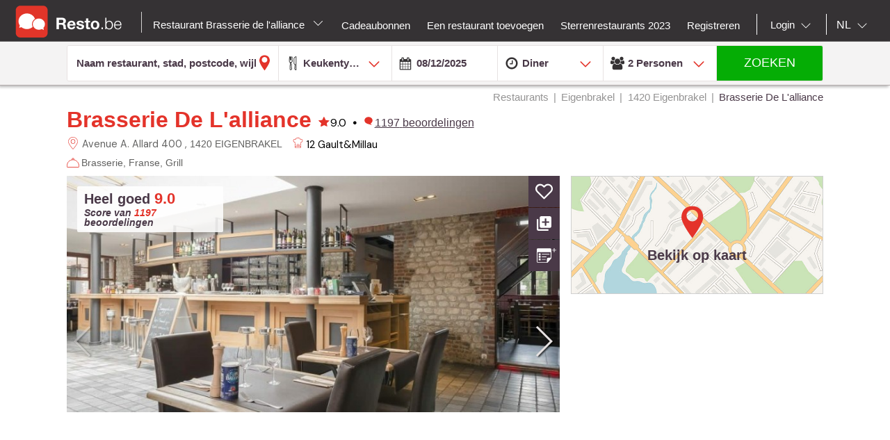

--- FILE ---
content_type: text/html;charset=UTF-8
request_url: https://nl.resto.be/restaurant/eigenbrakel/1420-eigenbrakel/31640-brasserie-de-lalliance/
body_size: 36684
content:
<!DOCTYPE html>
<html class="no-js mq" lang="nl" xmlns="http://www.w3.org/1999/xhtml">
    <head prefix="og: http://ogp.me/ns# fb: http://ogp.me/ns/fb# restaurant: http://ogp.me/ns/restaurant#">
        <meta content="width=device-width, initial-scale=1.0, maximum-scale=1.0, user-scalable=0" name="viewport" />
        <title>Brasserie De L&#39;Alliance - Brasserie Restaurant - Eigenbrakel 1420</title>
        <!-- https://cookieconsent.orestbida.com -->
        <link rel="stylesheet" href="https://cdn.jsdelivr.net/gh/orestbida/cookieconsent@v3.0.0-rc.17/dist/cookieconsent.css">
        <link rel="javascript" href="https://cdn.jsdelivr.net/gh/orestbida/cookieconsent@v3.0.0-rc.17/dist/cookieconsent.umd.js">

        
        
        
        
            <meta property="fb:app_id" content="402698529789287"/><meta property="og:site_name" content="resto"/><meta property="og:title" content="Brasserie De L'Alliance - Brasserie Franse Grill - Waals-Brabant EIGENBRAKEL 1420"/><meta property="og:description" content="Ontdek het restaurant Brasserie De L'Alliance in Eigenbrakel: foto's, beoordelingen, menu's en reserveer in één klikL'Alliance vous souhaite la bienvenueSituée à Braine-l'Alleud, à l'entrée du Parc de l'Alliance, non loin du célèbre Lion de Waterloo et à quelques pas des cinémas Imagibraine, la Brasserie de l'Alliance vous accueille 7 jours sur 7 dans un cadre chaleureux.Cuisine ouverte sur la salle, mezzanine offrant un cellier mis à la disposition des amateurs de bons vins, il est également possible de profiter de la terrasse spacieuse dès les premiers rayons du soleil. Entrecôte minute, pavé d'Aloyau, brochette, côte à l'os d'Aubrac ou Simmenthal, mais également poissons et moules de saison sont à la carte, sans oublier le gigot d'agneau servi à volonté et le cochon de lait fermier (uniquement sur commande à partir de 8 couverts).Le chef vous propose également des suggestions renouvelées régulièrement.En semaine, lunch comprenant entrée et plat.Heures d'ouverture : Ouvert 7 jours sur 7.Le restaurant dispose d'une climatisation et d'un parking aisé. ""/><meta property="og:type" content="restaurant"/><meta property="og:url" content="https://nl.resto.be/restaurant/eigenbrakel/1420-eigenbrakel/31640-brasserie-de-lalliance/"/><meta name="title " content="Brasserie De L'Alliance - Brasserie Franse Grill - Waals-Brabant EIGENBRAKEL 1420"/><meta name="description" content="Ontdek het restaurant Brasserie De L'Alliance in Eigenbrakel: foto's, beoordelingen, menu's en reserveer in één klikL'Alliance vous souhaite la bienvenueSituée à Braine-l'Alleud, à l'entrée du Parc de l'Alliance, non loin du célèbre Lion de Waterloo et à quelques pas des cinémas Imagibraine, la Brasserie de l'Alliance vous accueille 7 jours sur 7 dans un cadre chaleureux.Cuisine ouverte sur la salle, mezzanine offrant un cellier mis à la disposition des amateurs de bons vins, il est également possible de profiter de la terrasse spacieuse dès les premiers rayons du soleil. Entrecôte minute, pavé d'Aloyau, brochette, côte à l'os d'Aubrac ou Simmenthal, mais également poissons et moules de saison sont à la carte, sans oublier le gigot d'agneau servi à volonté et le cochon de lait fermier (uniquement sur commande à partir de 8 couverts).Le chef vous propose également des suggestions renouvelées régulièrement.En semaine, lunch comprenant entrée et plat.Heures d'ouverture : Ouvert 7 jours sur 7.Le restaurant dispose d'une climatisation et d'un parking aisé. ""/><link rel="canonical" href="https://nl.resto.be/restaurant/eigenbrakel/1420-eigenbrakel/31640-brasserie-de-lalliance/"/><meta name="language" content="nl"/><meta property="og:image" content="https://cdn.tablebooker.com/restaurants/33755697/59cba18cab898.770.jpg"/><meta property="og:image:secure_url" content="https://cdn.tablebooker.com/restaurants/33755697/59cba18cab898.770.jpg"/><meta property="restaurant:contact_info:street_address" content="Avenue A. Allard 400  "/><meta property="restaurant:contact_info:locality" content="EIGENBRAKEL"/><meta property="restaurant:contact_info:region" content="Waals-Brabant"/><meta property="restaurant:contact_info:postal_code" content="1420"/><meta property="restaurant:contact_info:country_name" content="België"/><meta property="restaurant:contact_info:email" content="info@lalliance.be"/><meta property="restaurant:contact_info:phone_number" content="+3223871720"/><meta property="restaurant:contact_info:website" content="http://www.youtube.com/watch?v=ttG7BzX-8tU"/><meta property="place:location:latitude" content="50.6687097"/><meta property="place:location:longitude" content="4.3875975"/><link rel="alternate" hreflang="fr" href="http://www.resto.be/restaurant/braine-lalleud/1420-braine-lalleud/31640-brasserie-de-lalliance/"/><link rel="alternate" hreflang="en" href="http://en.resto.be/restaurant/braine-lalleud/1420-braine-lalleud/31640-brasserie-de-lalliance/"/><link rel="alternate" hreflang="nl" href="http://nl.resto.be/restaurant/eigenbrakel/1420-eigenbrakel/31640-brasserie-de-lalliance/"/>
        
        
        <script async="async" defer="defer" src="https://www.google.com/recaptcha/api.js" type="text/javascript"></script>
        <script async="async" defer="defer" src="https://maps.googleapis.com/maps/api/js?v=3.exp&key=AIzaSyAjhO-i-I7dPYS4H5-ohrnmxHhC4BP3AKA" type="text/javascript"></script>
        <link rel="stylesheet" href="/across/resources/static/20251208010010/site/css/resto-2016.css" type="text/css"></link>
        
        <!--@thymesVar id="fragmentContextHolder" type="be.resto.site.application.web.thymeleaf.fragment.FragmentContextHolder"-->
        <!--@thymesVar id="faviconFragment" type="be.resto.site.application.web.thymeleaf.fragment.FragmentContext"-->
        
            <html class="no-js mq" lang="nl" xmlns="http://www.w3.org/1999/xhtml">
    <link rel="shortcut icon" href="/across/resources/static/20251208010010/site/images/favicon-resto.ico" type="image/x-icon" />
    <link rel="shortcut icon" href="/across/resources/static/20251208010010/site/images/resto_icon_32px.gif" type="image/gif" />
    <link rel="shortcut icon" href="/across/resources/static/20251208010010/site/images/resto_icon_64px.png" type="image/png" />
    <link rel="apple-touch-icon" href="/across/resources/static/20251208010010/site/images/icons/resto/apple-icon.png" />
    <link rel="apple-touch-icon" sizes="72x72" href="/across/resources/static/20251208010010/site/images/icons/resto/apple-icon-72x72.png" />
    <link rel="apple-touch-icon" sizes="114x114" href="/across/resources/static/20251208010010/site/images/icons/resto/apple-icon-144x144.png" />
    <meta content="app-id=569494276" name="apple-itunes-app" />
    <meta content="app-id=be.appsolution.restobe" name="google-play-app" />
    <link rel="manifest" href="/across/resources/static/20251208010010/site/nl.resto.be.json" />
</html>

        
        <!-- Google tag (gtag.js) -->
        <script type="text/plain" data-category="analytics" data-service="Google Analytics" async src="https://www.googletagmanager.com/gtag/js?id=G-88FDH9P5RV"></script>
        <script type="text/plain" data-category="analytics" data-service="Google Analytics">
          window.dataLayer = window.dataLayer || [];
          function gtag(){dataLayer.push(arguments);}
          gtag('js', new Date());
          gtag('config', "G-88FDH9P5RV");
        </script>
        <!-- Hotjar Tracking Code for www.resto.be -->
    </head>
    <body class="resto">
        <!-- https://cookieconsent.orestbida.com/ -->
        <script type="module" >
          import 'https://cdn.jsdelivr.net/gh/orestbida/cookieconsent@v3.0.0-rc.17/dist/cookieconsent.umd.js';

          CookieConsent.run({
            guiOptions: {
              consentModal: {
                layout: "cloud",
                position: "bottom center",
                equalWeightButtons: false,
                flipButtons: false
              },
              preferencesModal: {
                layout: "box",
                position: "right",
                equalWeightButtons: false,
                flipButtons: false
              }
            },
            categories: {
              necessary: {
                readOnly: true
              },
              analytics: {}
            },
            language: {
              default: "en",
              autoDetect: "document",
              translations: {
                en: {
                  consentModal: {
                    title: "Hello, cookie time!",
                    description: "We use cookies and non-sensitive information on your device to improve our products and personalize content on this website. You can accept these entirely or partially. For more information, you can consult our privacy policy.",
                    acceptAllBtn: "Accept all",
                    acceptNecessaryBtn: "Reject all",
                    showPreferencesBtn: "Manage preferences",
                    footer: "<a href='/privacy-policy'>Privacy Policy</a>"
                  },
                  preferencesModal: {
                    title: "Consent Preferences Center",
                    closeIconLabel: "Close modal",
                    acceptAllBtn: "Accept all",
                    acceptNecessaryBtn: "Reject all",
                    savePreferencesBtn: "Save preferences",
                    serviceCounterLabel: "Service|Services",
                    sections: [
                      {
                        title: "Your Privacy Choices",
                        description: "In this panel you can express some preferences related to the processing of your personal information. To deny your consent to the specific processing activities described below, switch the toggles to off or use the “Reject all” button and confirm you want to save your choices."
                      },
                      {
                        title: "Strictly Necessary Cookies<span class='pm__badge'>Always Enabled</span></resto:locale>",
                        description: "These cookies are essential for the proper functioning of the website and cannot be disabled.",
                        linkedCategory: "necessary"
                      },
                      {
                        title: "Analytics Cookies",
                        description: "These cookies collect information about how you use our website. All of the data is anonymized and cannot be used to identify you.",
                        linkedCategory: "analytics"
                      }
                    ]
                  }
                }
              }
            },
            disablePageInteraction: true
          });
        </script>
        <script>
          // general settings
          window.RESTO = window.RESTO || {};
          window.RESTO.settings = window.RESTO.settings || {};
          window.RESTO.settings.siteRoot = "https:\/\/nl.resto.be";
          window.RESTO.settings.siteCountry = "BE";
          window.RESTO.settings.apiRoot = "https:\/\/www.resto.be\/api";
          window.RESTO.settings.language = "nl";
          window.RESTO.settings.languageCountry = "nl_NL";
          window.RESTO.settings.facebookAppId = "402698529789287";
          window.RESTO.settings.pinterestAppId = "4874526670857451331";
          window.RESTO.settings.cookieDomain = "resto.be";
        </script>
        <script type="text/plain" data-category="analytics" data-service="Facebook Analytics">
          window.fbAsyncInit = function () {
            FB.init({
              appId: window.RESTO.settings.facebookAppId, autoLogAppEvents: true, xfbml: true, version: 'v3.1'
            });
            FB.AppEvents.logPageView();
          };

          (function (d, s, id) {
            var js, fjs = d.getElementsByTagName(s)[0];
            if (d.getElementById(id)) {
              return;
            }
            js = d.createElement(s);
            js.id = id;
            js.src = "//connect.facebook.net/" + window.RESTO.settings.language + "/sdk.js";
            fjs.parentNode.insertBefore(js, fjs);
          }(document, 'script', 'facebook-jssdk'));
        </script>
        <div class="h-desktop-hidden">
            <div class="m-overlay js-mobile-search-overlay hidden" data-controller-group="homepage" data-controller-id="search-overlay">
                <div class="m-overlay__header clearfix">
                    <div class="m-overlay__close">
                        <div class="m-icon-close-white" data-controller-group="homepage" data-controller-target="search-form" style="background-size: 25px 25px;height: 35px;width: 40px;"></div>
                    </div>
                    <div class="m-overlay__logo">
                        <div class="m-header__logo-container h-text--center">
                            <div class="m-header__logo-content">
                                <a class="cwb-logo-content" href="/">
                                    
                                        
    <img src="/across/resources/static/20251208010010/site/images/logo-BE.svg"
         class="m-header__logo" alt="Logo"/>

                                    
                                </a>
                            </div>
                        </div>
                    </div>
                </div>
                <form action="/search" id="resto-search" method="GET" name="resto-search">
                    <div class="m-overlay__content m-overlay__content--search h-spacing-top--medium ">
                        <div class="m-search clearfix">
                            <div class="m-search__form">
                                <div class="m-search__input m-search__input--white m-search__input--name">
                                    <input autocomplete="off" class="search-module__inputtext js-auto-suggest-input" id="fullText" name="fullText" placeholder="Naam restaurant, stad, postcode, wijk" value="" title="The searchterm field is required" type="text" />
                                    <input name="latitude" type="hidden" value=""></input> <input name="longitude" type="hidden" value=""></input> <input name="orderBy" type="hidden" value="RELEVANCY"></input> <a class="m-search__aroundme js-location-aroundme" href="#">
                                    <svg class="m-icon m-icon--location-outline js-around-me-pointer">
                                        <use xlink:href="/across/resources/static/20251208010010/site/images/svg/main.svg#map-bookmark"></use>
                                    </svg>
                                    <img class="js-around-me-spinner" style="height: 40px; display: none" /> </a>
                                    <ul class="m-listcards m-listcards--narrow m-listcards--overlay js-auto-suggest-list hidden" data-title-place="Plaats" data-title-restaurant="Restaurant"></ul>
                                </div>
                                <div class="m-search__kitchentype">
                                    <div>
                                        Keukentype
                                    </div>
                                    <div class="m-search-kitchentypes">
                                        <a class="m-search__tab js-a-search-kitchentypes" href="" value="14">Franse</a><a class="m-search__tab js-a-search-kitchentypes" href="" value="5">Belgische</a><a class="m-search__tab js-a-search-kitchentypes" href="" value="21">Italiaanse</a><a class="m-search__tab js-a-search-kitchentypes" href="" value="8">Brasserie</a><a class="m-search__tab js-a-search-kitchentypes" href="" value="3640">Belgisch-Franse</a><a class="m-search__tab js-a-search-kitchentypes" href="" value="459">Seizoensgebonden</a><a class="m-search__tab js-a-search-kitchentypes" href="" value="16">Grill</a>
                                    </div>
                                    <div class="m-search-allkitchentypes">
                                        <div class="m-dropdown-normal m-dropdown-search-mobile ">
                                            <div class="js-dropdown-container">
                                                <select class="js-dropdown js-select-search-kitchentypes-val" data-full-width="true" data-max-height="270px" id="cuisineIdsInclusive" name="cuisineIdsInclusive" title="The searchterm field is required" data-placeholder="Keukentype">
                                                    <option value="">&nbsp;</option>
                                                    <optgroup label="Populair">
                                                        <option value="14">Franse</option>
                                                        <option value="5">Belgische</option>
                                                        <option value="21">Italiaanse</option>
                                                        <option value="8">Brasserie</option>
                                                        <option value="3640">Belgisch-Franse</option>
                                                        <option value="459">Seizoensgebonden</option>
                                                        <option value="16">Grill</option>
                                                    </optgroup>
                                                    <optgroup label="Alle">
                                                        <option value="4220">Afghaanse</option>
                                                        <option value="1">Afrikaanse</option>
                                                        <option value="2120">Algerijnse</option>
                                                        <option value="2060">Amerikaanse</option>
                                                        <option value="4200">Apero Bar</option>
                                                        <option value="73">Argentijnse</option>
                                                        <option value="3061">Armeense</option>
                                                        <option value="4">Australische</option>
                                                        <option value="3180">Authentieke</option>
                                                        <option value="3">Aziatische</option>
                                                        <option value="4080">Bagel</option>
                                                        <option value="3960">Bagels</option>
                                                        <option value="3680">Banket</option>
                                                        <option value="3360">Barbecue</option>
                                                        <option value="50">Baskische</option>
                                                        <option value="4121">Beer</option>
                                                        <option value="3400">Beierse keuken</option>
                                                        <option value="3640">Belgisch-Franse</option>
                                                        <option value="5">Belgische</option>
                                                        <option value="3460">Bier </option>
                                                        <option value="379">Biologische</option>
                                                        <option value="49">Bistro</option>
                                                        <option value="3340">Bistronomie</option>
                                                        <option value="659">Bosnische</option>
                                                        <option value="8">Brasserie</option>
                                                        <option value="360">Braziliaanse</option>
                                                        <option value="6">Buffet</option>
                                                        <option value="3101">Bulgaarse</option>
                                                        <option value="4120">Burger</option>
                                                        <option value="1019">Cajun</option>
                                                        <option value="2260">Cambodjaanse</option>
                                                        <option value="1540">Caraïbische</option>
                                                        <option value="4260">Caviar</option>
                                                        <option value="2380">Chileense</option>
                                                        <option value="42">Chinese</option>
                                                        <option value="2760">Colombiaanse</option>
                                                        <option value="719">Continentale - Europese</option>
                                                        <option value="37">Corsicaanse</option>
                                                        <option value="1580">Cosmopolitische</option>
                                                        <option value="3280">Creatieve</option>
                                                        <option value="2280">Creoolse</option>
                                                        <option value="2580">Crêperie</option>
                                                        <option value="7">Cubaanse</option>
                                                        <option value="1560">Cypriotische</option>
                                                        <option value="2900">Deense</option>
                                                        <option value="2820">Dieet</option>
                                                        <option value="2">Duitse</option>
                                                        <option value="3787">Ecailler</option>
                                                        <option value="399">Eetcafé </option>
                                                        <option value="1640">Egyptische</option>
                                                        <option value="2940">Elzassisch</option>
                                                        <option value="3940">Empanadas</option>
                                                        <option value="2080">Engelse</option>
                                                        <option value="2160">Ethiopische</option>
                                                        <option value="13">Exotische</option>
                                                        <option value="1860">Fast food</option>
                                                        <option value="1940">Filippijnse</option>
                                                        <option value="4280">Fish and Chips</option>
                                                        <option value="51">Fondue</option>
                                                        <option value="14">Franse</option>
                                                        <option value="3220">Franse (Zuid-West)</option>
                                                        <option value="3783">Franse Zuid-West</option>
                                                        <option value="1840">Fusion</option>
                                                        <option value="2320">Gastronomische</option>
                                                        <option value="2720">Glutenvrije</option>
                                                        <option value="2560">Gourmet</option>
                                                        <option value="15">Griekse</option>
                                                        <option value="16">Grill</option>
                                                        <option value="3380">Halal</option>
                                                        <option value="3281">Hamburger</option>
                                                        <option value="4381">Healthy food</option>
                                                        <option value="41">Hongaarse</option>
                                                        <option value="359">Houtskoolgrill</option>
                                                        <option value="4000">Houtskooloven (Josper)</option>
                                                        <option value="3160">Huiselijke</option>
                                                        <option value="36">Ierse</option>
                                                        <option value="2700">Ijssalon</option>
                                                        <option value="17">Indische</option>
                                                        <option value="18">Indo-Pakistaanse</option>
                                                        <option value="19">Indonesische</option>
                                                        <option value="2540">Internationale</option>
                                                        <option value="519">Internationale - Fusion</option>
                                                        <option value="4160">Inventief</option>
                                                        <option value="4300">Iraaks</option>
                                                        <option value="2020">Iraanse</option>
                                                        <option value="2300">Israëlische</option>
                                                        <option value="21">Italiaanse</option>
                                                        <option value="47">Jamaicaanse</option>
                                                        <option value="22">Japanse</option>
                                                        <option value="3020">Joods</option>
                                                        <option value="839">Kipgerechten</option>
                                                        <option value="3700">Klassieke</option>
                                                        <option value="1801">Kookatelier</option>
                                                        <option value="4020">Koreaans</option>
                                                        <option value="759">Koreaanse</option>
                                                        <option value="24">Kosher</option>
                                                        <option value="25">Latijnse-Amerikaanse</option>
                                                        <option value="26">Libanese</option>
                                                        <option value="3420">Luikse</option>
                                                        <option value="44">Luxemburgse</option>
                                                        <option value="639">Macrobiotische</option>
                                                        <option value="3880">Madagaskisch</option>
                                                        <option value="10">Maghreb</option>
                                                        <option value="3300">Marktaanbod</option>
                                                        <option value="1500">Marokkaanse</option>
                                                        <option value="2620">Mauritiaanse</option>
                                                        <option value="56">Mediterrane</option>
                                                        <option value="779">Mexicaanse</option>
                                                        <option value="11">Midden-Oosten</option>
                                                        <option value="4240">Modern</option>
                                                        <option value="2200">Moderne</option>
                                                        <option value="31">Mosselen</option>
                                                        <option value="3200">Nachtkeuken</option>
                                                        <option value="2040">Nepalese</option>
                                                        <option value="3540">Nieuw-Zeelandse</option>
                                                        <option value="3500">Noodlesbar</option>
                                                        <option value="27">Noord-Amerikaanse</option>
                                                        <option value="3860">Oesters</option>
                                                        <option value="3600">Ontbijt</option>
                                                        <option value="45">Oostenrijkse</option>
                                                        <option value="75">Oosterse</option>
                                                        <option value="1660">Ovenschotels</option>
                                                        <option value="1880">Pakistanese</option>
                                                        <option value="2860">Paling</option>
                                                        <option value="679">Pasta</option>
                                                        <option value="4360">Patisserie </option>
                                                        <option value="2220">Peruaanse</option>
                                                        <option value="939">Perzische</option>
                                                        <option value="3100">Pita</option>
                                                        <option value="439">Pizza</option>
                                                        <option value="739">Poolse</option>
                                                        <option value="4320">Popular</option>
                                                        <option value="28">Portugese</option>
                                                        <option value="46">Provençaalse</option>
                                                        <option value="4380">Raclette</option>
                                                        <option value="2840">Ribbetjes</option>
                                                        <option value="55">Roemeense</option>
                                                        <option value="38">Russische</option>
                                                        <option value="1980">Saladbar</option>
                                                        <option value="2240">Salades</option>
                                                        <option value="1760">Sandwiches</option>
                                                        <option value="3620">Sardijnse</option>
                                                        <option value="959">Savoyarde</option>
                                                        <option value="29">Scandinavische</option>
                                                        <option value="979">Schaaldieren</option>
                                                        <option value="70">Schotse</option>
                                                        <option value="459">Seizoensgebonden</option>
                                                        <option value="2600">Siciliaanse</option>
                                                        <option value="1039">Slavische</option>
                                                        <option value="3580">Slow food</option>
                                                        <option value="4122">Snacks</option>
                                                        <option value="65">Soepbar</option>
                                                        <option value="12">Spaanse</option>
                                                        <option value="61">Steengrill</option>
                                                        <option value="441">Streekgebonden</option>
                                                        <option value="3520">Suggesties van de week</option>
                                                        <option value="2680">Sushi</option>
                                                        <option value="3060">Syrische</option>
                                                        <option value="3920">Tapas</option>
                                                        <option value="3103">Tea-room</option>
                                                        <option value="440">Teppan Yaki</option>
                                                        <option value="40">Tex-Mex</option>
                                                        <option value="33">Thaise</option>
                                                        <option value="3760">Tibetaanse</option>
                                                        <option value="479">Traditionele</option>
                                                        <option value="919">Tunesische</option>
                                                        <option value="34">Turkse</option>
                                                        <option value="2821">Veganistisch</option>
                                                        <option value="35">Vegetarische</option>
                                                        <option value="43">Vietnamese</option>
                                                        <option value="9">Visgerechten</option>
                                                        <option value="2000">Vlaamse</option>
                                                        <option value="2500">Vleesgerechten</option>
                                                        <option value="3820">Wafels</option>
                                                        <option value="1781">Wereld</option>
                                                        <option value="71">Wijnbar</option>
                                                        <option value="4180">Wild</option>
                                                        <option value="3660">With a twist of .be</option>
                                                        <option value="840">Wok</option>
                                                        <option value="32">Zwitserse</option>
                                                        <option value="4340">Palestiniennes</option>
                                                        <option value="4100">Spektakel</option>
                                                    </optgroup>
                                                </select>
                                            </div>
                                        </div>
                                    </div>
                                </div>
                                <div class="h-spacing-bot--medium  m-search__input m-search__input--white  m-search__input--mobile-date">
                                    <div class="divider"></div>
                                    <input autocomplete="off" class="js-datepicker js-datepicker-fake m-search__input--mobile-datepicker js-datepicker-desktop" data-datepicker-showpanel="true" data-datepicker-type="absolute" disabled="" name="availabilityDate" readonly="readonly" placeholder="Wanneer" value="08/12/2025" type="text" />
                                    <input class="js-availability-search" name="isAvailabilitySearch" type="hidden" />
                                </div>
                                <div>
                                    <div class="m-switch-field ">
                                        <input id="switch_3_left" name="availabilityHour" type="radio" value="10:00" /> <label for="switch_3_left">
                                        Brunch
                                    </label> <input id="switch_3_center" name="availabilityHour" type="radio" value="12:00" /> <label for="switch_3_center">
                                        Lunch
                                    </label> <input id="switch_3_right" name="availabilityHour" type="radio" value="19:00" checked="checked" /> <label for="switch_3_right">
                                        Diner
                                    </label>
                                    </div>
                                </div>
                                <div class="m-search__input m-search__input--white m-search__input--persons">
                                    <select class="select-step2 js-search-counter" id="guests" name="availabilityPersons">
                                        <option value="1">1
                                            Persoon
                                        </option>
                                        <option value="2" selected="selected">2
                                            Personen
                                        </option>
                                        <option value="3">
                                            3
                                            Personen
                                        </option>
                                        <option value="4">
                                            4
                                            Personen
                                        </option>
                                        <option value="5">
                                            5
                                            Personen
                                        </option>
                                        <option value="6">
                                            6
                                            Personen
                                        </option>
                                        <option value="7">
                                            7
                                            Personen
                                        </option>
                                        <option value="8">
                                            8
                                            Personen
                                        </option>
                                        <option value="9">
                                            9
                                            Personen
                                        </option>
                                        <option value="10">
                                            10
                                            Personen
                                        </option>
                                        <option value="11">
                                            11
                                            Personen
                                        </option>
                                        <option value="12">
                                            12
                                            Personen
                                        </option>
                                        <option value="13">
                                            13
                                            Personen
                                        </option>
                                        <option value="14">
                                            14
                                            Personen
                                        </option>
                                        <option value="15">
                                            15
                                            Personen
                                        </option>
                                        <option value="16">
                                            16
                                            Personen
                                        </option>
                                        <option value="17">
                                            17
                                            Personen
                                        </option>
                                        <option value="18">
                                            18
                                            Personen
                                        </option>
                                        <option value="19">
                                            19
                                            Personen
                                        </option>
                                        <option value="20">
                                            20
                                            Personen
                                        </option>
                                    </select>
                                </div>
                            </div>
                        </div>
                    </div>
                    <div class="m-overlay__footer">
                        <div class="l-grid">
                            <div class="l-grid__row">
                                <div class="l-grid__item one-whole">
                                    <input class="m-search__submit" value="Zoeken" type="submit" />
                                </div>
                            </div>
                        </div>
                    </div>
                </form>
            </div>
            <!-- END SEARCHFORM MOBILE IN OVERLAY-->
        </div>
        <div class="h-desktop-hidden">
            <div class="m-overlay js-mobile-search-overlay hidden" data-controller-id="region-switch-overlay" data-controller-group="homepage">
                <div class="m-overlay__header clearfix">
                    <div class="m-overlay__close">
                        <div class="m-icon-close-white" data-controller-target="search-form" data-controller-group="homepage" style="background-size: 25px 25px;height: 35px;width: 40px;"></div>
                    </div>
                    <div class="m-overlay__logo">
                        <div class="m-header__logo-container h-text--center">
                            <div class="m-header__logo-content">
                                <a href="/" class="cwb-logo-content">
                                    
                                        
    <img src="/across/resources/static/20251208010010/site/images/logo-BE.svg"
         class="m-header__logo" alt="Logo"/>

                                    
                                </a>
                            </div>
                        </div>
                    </div>
                </div>
                <div class="m-overlay__content m-overlay__content--search m-mobile-provinces h-spacing--top">
                    <p>
                        Alle restaurants van Belgie: Top 10, promoties en beoordelingen. Reserveer je restaurant in Antwerpen, Gent, Leuven ....
                    </p>
                    
                    <div class="m-mobile-provinces__block">
                        <h4 class="m-mobile-province__title">
                            Steden:
                        </h4>
                        <span>
					<a href="/restaurant/antwerpen" title="Antwerpen" class=" m-button m-button--tertiary m-button--tab" >Antwerpen</a>
				</span><span>
					<a href="/restaurant/brussel" title="Brussel" class=" m-button m-button--tertiary m-button--tab" >Brussel</a>
				</span><span>
					<a href="/restaurant/gent" title="Gent" class=" m-button m-button--tertiary m-button--tab" >Gent</a>
				</span><span>
					<a href="/restaurant/luik" title="Luik" class=" m-button m-button--tertiary m-button--tab" >Luik</a>
				</span><span>
					<a href="/restaurant/hasselt" title="Hasselt" class=" m-button m-button--tertiary m-button--tab" >Hasselt</a>
				</span><span>
					<a href="/restaurant/aalst" title="Aalst" class=" m-button m-button--tertiary m-button--tab" >Aalst</a>
				</span><span>
					<a href="/restaurant/brugge" title="Brugge" class=" m-button m-button--tertiary m-button--tab" >Brugge</a>
				</span><span>
					<a href="/restaurant/mechelen" title="Mechelen" class=" m-button m-button--tertiary m-button--tab" >Mechelen</a>
				</span><span>
					<a href="/restaurant/kortrijk" title="Kortrijk" class=" m-button m-button--tertiary m-button--tab" >Kortrijk</a>
				</span><span>
					<a href="/restaurant/leuven" title="Leuven" class=" m-button m-button--tertiary m-button--tab" >Leuven</a>
				</span>
                    </div>
                    <div class="m-mobile-provinces__block">
                        <h4 class="m-mobile-province__title">
                            Provincies:
                        </h4>
                        <span>
					<a href="/restaurants-antwerpen" title="Antwerpen" class="m-button m-button--tertiary m-button--tab" >Antwerpen</a>
				</span><span>
					<a href="/restaurants-brussel" title="Brussel" class="m-button m-button--tertiary m-button--tab" >Brussel</a>
				</span><span>
					<a href="/restaurants-bergen" title="Henegouwen" class="m-button m-button--tertiary m-button--tab" >Henegouwen</a>
				</span><span>
					<a href="/restaurants-hasselt" title="Limburg" class="m-button m-button--tertiary m-button--tab" >Limburg</a>
				</span><span>
					<a href="/restaurants-luik" title="Luik" class="m-button m-button--tertiary m-button--tab" >Luik</a>
				</span><span>
					<a href="/restaurants-aarlen" title="Luxemburg" class="m-button m-button--tertiary m-button--tab" >Luxemburg</a>
				</span><span>
					<a href="/restaurants-namen" title="Namen" class="m-button m-button--tertiary m-button--tab" >Namen</a>
				</span><span>
					<a href="/restaurants-gent" title="Oost-Vlaanderen" class="m-button m-button--tertiary m-button--tab" >Oost-Vlaanderen</a>
				</span><span>
					<a href="/restaurants-leuven" title="Vlaams-Brabant" class="m-button m-button--tertiary m-button--tab" >Vlaams-Brabant</a>
				</span><span>
					<a href="/restaurants-waver" title="Waals-Brabant" class="m-button m-button--tertiary m-button--tab" >Waals-Brabant</a>
				</span><span>
					<a href="/restaurants-brugge" title="West-Vlaanderen" class="m-button m-button--tertiary m-button--tab" >West-Vlaanderen</a>
				</span>
                    </div>
                </div>
            </div>
            <!-- END REGION-SWITCH OVERLAY IN MOBILE-->
        </div>
        <div class="m-application js-application">
            <div class="m-application__canvas js-application-canvas">
                <div class="m-application__content">
                    <!--@thymesVar id="headerFragment" type="be.resto.site.application.web.thymeleaf.fragment.FragmentContext"-->
                    <div >
                        <div class="m-header cwb-header">
    <header role="banner" class="m-header__banner">
        <!-- RESTO HEADER -->
        <section class="m-header__toggle-container h-mobile-only">
            <a class="js-header-toggle m-header__toggle" href="#nav">
                <svg class="m-header__menu-icon h-center-absolute">
                    <use xlink:href="/across/resources/static/20251208010010/site/images/svg/main.svg#icon-hamburgermenu"></use>
                </svg>
            </a>
        </section>
        <section class="m-header__logo-container">
            <div class="m-header__logo-content">
                <a href="/" class="cwb-logo-content">
                    <!--@thymesVar id="logoFragment" type="be.resto.site.application.web.thymeleaf.fragment.FragmentContext"-->
                    <div >
                        
    <img src="/across/resources/static/20251208010010/site/images/logo-BE.svg"
         class="m-header__logo" alt="Logo"/>

                    </div>
                </a>
            </div>
            <div class="m-header__regionselect h-mobile-hidden h-tablet-hidden">
            <div class="m-dropdown-area ">
                <a href="#" class="m-dropdown-area_link js-dropdown-area" data-dda-target="dda-mainheader">
                    
                        Restaurant Brasserie de l'alliance
                    
                    <span class="m-dropdown-area__icon"></span> </a> 
                <div class="m-dropdown-area-target js-dropdown-area-target h-hidden" data-dda-id="dda-mainheader">
                    <p>
                        <strong>
                            Alle restaurants van Belgie: Top 10, promoties en beoordelingen. Reserveer je restaurant in Antwerpen, Gent, Leuven ....
                        </strong>
                    </p>
                    
                    <div class="m-dropdown-area__search three-quarters h-hidden">
                        <input type="text" placeholder="Provincie, stad" />
                    </div>
                    <div class="m-dropdown-area-section">
                        <h3 class="m-dropdown-area-section__title">
                            Steden:
                        </h3>
                        <ul class="m-dropdown-area-section__list">
                            <li>
                                <a href="/restaurant/antwerpen" title="Antwerpen" class="m-dropdown-area-section__list-item" >Antwerpen</a>
                            </li>
                            <li>
                                <a href="/restaurant/brussel" title="Brussel" class="m-dropdown-area-section__list-item" >Brussel</a>
                            </li>
                            <li>
                                <a href="/restaurant/gent" title="Gent" class="m-dropdown-area-section__list-item" >Gent</a>
                            </li>
                            <li>
                                <a href="/restaurant/luik" title="Luik" class="m-dropdown-area-section__list-item" >Luik</a>
                            </li>
                            <li>
                                <a href="/restaurant/hasselt" title="Hasselt" class="m-dropdown-area-section__list-item" >Hasselt</a>
                            </li>
                            <li>
                                <a href="/restaurant/aalst" title="Aalst" class="m-dropdown-area-section__list-item" >Aalst</a>
                            </li>
                            <li>
                                <a href="/restaurant/brugge" title="Brugge" class="m-dropdown-area-section__list-item" >Brugge</a>
                            </li>
                            <li>
                                <a href="/restaurant/mechelen" title="Mechelen" class="m-dropdown-area-section__list-item" >Mechelen</a>
                            </li>
                            <li>
                                <a href="/restaurant/kortrijk" title="Kortrijk" class="m-dropdown-area-section__list-item" >Kortrijk</a>
                            </li>
                            <li>
                                <a href="/restaurant/leuven" title="Leuven" class="m-dropdown-area-section__list-item" >Leuven</a>
                            </li>
                        </ul>
                    </div>
                    <div class="m-dropdown-area-section">
                        <h3 class="m-dropdown-area-section__title">
                            Provincies:
                        </h3>
                        <ul class="m-dropdown-area-section__list">
                            <li>
                                <a href="/restaurants-antwerpen" title="Antwerpen" class="m-dropdown-area-section__list-item" >Antwerpen</a>
                            </li>
                            <li>
                                <a href="/restaurants-brussel" title="Brussel" class="m-dropdown-area-section__list-item" >Brussel</a>
                            </li>
                            <li>
                                <a href="/restaurants-bergen" title="Henegouwen" class="m-dropdown-area-section__list-item" >Henegouwen</a>
                            </li>
                            <li>
                                <a href="/restaurants-hasselt" title="Limburg" class="m-dropdown-area-section__list-item" >Limburg</a>
                            </li>
                            <li>
                                <a href="/restaurants-luik" title="Luik" class="m-dropdown-area-section__list-item" >Luik</a>
                            </li>
                            <li>
                                <a href="/restaurants-aarlen" title="Luxemburg" class="m-dropdown-area-section__list-item" >Luxemburg</a>
                            </li>
                            <li>
                                <a href="/restaurants-namen" title="Namen" class="m-dropdown-area-section__list-item" >Namen</a>
                            </li>
                            <li>
                                <a href="/restaurants-gent" title="Oost-Vlaanderen" class="m-dropdown-area-section__list-item" >Oost-Vlaanderen</a>
                            </li>
                            <li>
                                <a href="/restaurants-leuven" title="Vlaams-Brabant" class="m-dropdown-area-section__list-item" >Vlaams-Brabant</a>
                            </li>
                            <li>
                                <a href="/restaurants-waver" title="Waals-Brabant" class="m-dropdown-area-section__list-item" >Waals-Brabant</a>
                            </li>
                            <li>
                                <a href="/restaurants-brugge" title="West-Vlaanderen" class="m-dropdown-area-section__list-item" >West-Vlaanderen</a>
                            </li>
                        </ul>
                    </div>
                </div>
            </div>
        </div>
        </section>
        <section class="m-header__action-container h-mobile-only">
            <div data-controller-target="region-switch-overlay" data-controller-group="homepage" class="m-header__action m-header__action--province">
                <svg>
                    <use xlink:href="/across/resources/static/20251208010010/site/images/svg/main.svg#icon-location-outline"></use>
                </svg>
            </div>
            <div data-controller-target="search-overlay" data-controller-group="homepage" class="m-header__action m-header__action--search">
                <svg>
                    <use xlink:href="/across/resources/static/20251208010010/site/images/svg/main.svg#icon-search-outline"></use>
                </svg>
            </div>
        </section>
    </header>
    <nav role="navigation" class="m-header__navigation">
        <ul class="m-header__list m-header__list--top js-header-list">
            <li class="m-header__item h-text--center h-mobile-only">
                <a href="/views/static">
                    <!--@thymesVar id="logoFragment" type="be.resto.site.application.web.thymeleaf.fragment.FragmentContext"-->
                    
                        
    <img src="/across/resources/static/20251208010010/site/images/logo-BE.svg"
         class="m-header__logo" alt="Logo"/>

                    
                </a>
            </li>
        </ul>
        <ul class="m-header__list m-header__list--bottom js-header-list">
            <li class="m-header__item h-mobile-hidden h-tablet-hidden">
                <a href="/cadeaubonnen" class="m-header__label">
                      <span>
                           Cadeaubonnen
                      </span>
                </a>
            </li>
            <li class="m-header__item h-mobile-hidden h-tablet-hidden">
                <a href="/business/new" class="m-header__label">
                      <span>
                           Een restaurant toevoegen
                      </span> </a>
            </li>
            <li class="m-header__item h-mobile-hidden">
                <a href="/sterrenrestaurants" class="m-header__label">
			<span>
			Sterrenrestaurants 2023
			</span> </a>
            </li>
            <!--  REGISTREER-->
            <li class="m-header__item h-mobile-hidden h-tablet-hidden">
                <a href="/register" class="m-header__label cwb-link-register">
                      <span>
                           Registreren
                      </span> </a>
            </li>
            <!--  LOGOUT-->
            <li class="m-header__item h-mobile-hidden h-tablet-hidden h-desktop-hidden">
                <a href="/logout" class="m-header__label">
                      <span>
                          Uitloggen
                      </span> </a>
            </li>
            <li class="m-header__separator m-header__separator--left h-mobile-hidden"></li>
            <!--  LOGIN -->
            <li class="m-header__item m-header__item&#45;&#45;login h-mobile-hidden h-tablet-hidden" style="margin-right:0px">
                <a href="#" class="m-header__label">
                    <svg class="h-mobile-only&#45;&#45;inline">
                        <use xlink:href="/across/resources/static/20251208010010/site/images/svg/main.svg#mail"></use>
                    </svg>
                            <span class="m-dropdown-special m-header__select-container js-dropdown-container">
                         <select name="login" id="login" class="js-dropdown" data-fixed-width="160px" data-placeholder="Login">
                             <option></option>
                             <option value="1" class="js-detail-link" href="/loginPage">
                                   Gebruikers
                             </option>
                             <option value="2" class="js-detail-link" href="http://www.resto.be/HorecaPro">
                                  Restaurants
                             </option>
                         </select>
                     </span> </a>
            </li>
            <!-- AVATAR-->
            
            <li class="m-header__separator h-mobile-hidden"></li>
            <!-- TAAL-->
            <li class="m-header__item m-header__item--language m-header__item--last h-mobile-hidden">
                <span class=" m-dropdown-special m-header__select-container js-dropdown-container">
                    <select name="language" id="language" class="js-dropdown js-header-language-select">
                        <option value="nl" class="js-detail-link" href="http://nl.resto.be/restaurant/eigenbrakel/1420-eigenbrakel/31640-brasserie-de-lalliance/?lg=nl" selected="selected">
                            NL
                        </option>
                        <option value="fr" class="js-detail-link" href="http://www.resto.be/restaurant/braine-lalleud/1420-braine-lalleud/31640-brasserie-de-lalliance/?lg=fr">
                            FR
                        </option>
                        <option value="en" class="js-detail-link" href="http://en.resto.be/restaurant/braine-lalleud/1420-braine-lalleud/31640-brasserie-de-lalliance/?lg=en">
                            EN
                        </option>
                    </select>
                </span>
            </li>
            <!-- START MOBILE MENU-->
            <!-- SEARCH-->
            <li class="m-header__item h-mobile-only">
                <div data-controller-target="search-overlay" data-controller-group="homepage" class="m-header__label" style="background:#E3332A">
                    <svg class="h-mobile-only--inline">
                        <use xlink:href="/across/resources/static/20251208010010/site/images/svg/main.svg#icon-search-outline"></use>
                    </svg>
                            <span>
                        Zoek een restaurant
                    </span>
                </div>
            </li>
            
                <!--  LOGIN  MOBILE-->
                <li class="m-header__item h-mobile-only">
                    <a href="/loginPage" class="m-header__label">
                        <svg class="h-mobile-only&#45;&#45;inline" style="height:28px">
                            <use xlink:href="/across/resources/static/20251208010010/site/images/svg/main.svg#icon-user"></use>
                        </svg>
                                <span>
                                Inloggen
                            </span> </a>
                </li>
                <!--  voeg restaurant toe -->
                <li class="m-header__item h-mobile-only">
                    <a href="/business/new" class="m-header__label">
                        <svg class="h-mobile-only--inline" style="height:26px">
                            <use xlink:href="/across/resources/static/20251208010010/site/images/svg/main.svg#icon-new-restaurant"></use>
                        </svg>
                                <span>
                     Een restaurant toevoegen
                    </span> </a>
                </li>
                <!-- michelin restaurnants 2017-->
                <li class="m-header__item h-mobile-only">
                    <a href="/sterrenrestaurants" class="m-header__label">
                        <svg class="h-mobile-only--inline" style="height:26px">
                            <use xlink:href="/across/resources/static/20251208010010/site/images/svg/main.svg#icon-michelin"></use>
                        </svg>
                                <span>
                     Sterrenrestaurants 2023
                    </span> </a>
                </li>
            
            <!-- AVATAR-->
            
            <!--  REGISTREER MOBILE-->
            <li class="m-header__item h-mobile-only">
                <a href="/register" class="m-header__label">
                    <svg class="h-mobile-only--inline" style="height:26px">
                        <use xlink:href="/across/resources/static/20251208010010/site/images/svg/main.svg#icon-pencil"></use>
                    </svg>
                            <span>
                        Registreer
                    </span> </a>
            </li>
            <!-- CONTACT-->
            <li class="m-header__item h-mobile-only">
                <a href="/contact" class="m-header__label">
                    <svg class="h-mobile-only--inline" style="height:25px">
                        <use xlink:href="/across/resources/static/20251208010010/site/images/svg/main.svg#icon-contact"></use>
                    </svg>
                            <span>
                        Contact
                    </span> </a>
            </li>
            <!--TAAL-->
            <li class="m-header__item h-mobile-only">
                <div class="l-grid">
                    <div class="l-grid__row">
                        <div class="l-grid__item one-half">
                                    <span class="m-header__label">
                                        <svg class="h-mobile-only--inline" style="height:26px"><use xlink:href="/across/resources/static/20251208010010/site/images/svg/main.svg#icon-taal">
                                        </use></svg>
                                        <span>
                                              Taal
                                        </span>
                                    </span>
                        </div>
                        <div class="l-grid__item one-half">
                            <div class="l-grid">
                                <div class="l-grid__row">
                                    <div class="l-grid__item one-third">
                                        <a href="http://nl.resto.be/restaurant/eigenbrakel/1420-eigenbrakel/31640-brasserie-de-lalliance/?lg=nl" class="m-header__label m-header__subitem h-text--center is-active">NL</a>
                                    </div>
                                    <div class="l-grid__item one-third">
                                        <a href="http://www.resto.be/restaurant/braine-lalleud/1420-braine-lalleud/31640-brasserie-de-lalliance/?lg=fr" class="m-header__label m-header__subitem h-text--center">FR</a>
                                    </div>
                                    <div class="l-grid__item one-third">
                                        <a href="http://en.resto.be/restaurant/braine-lalleud/1420-braine-lalleud/31640-brasserie-de-lalliance/?lg=en" class="m-header__label m-header__subitem h-text--center">EN</a>
                                    </div>
                                </div>
                            </div>
                        </div>
                    </div>
                </div>
            </li>
            <!--LOGOUT-->
            
        </ul>
    </nav>
</div>
                    </div>
                    <div>
            <div>
            <div class="m-overlay js-mobile-search-overlay hidden" data-controller-group="homepage" data-controller-id="search-overlay">
                <div class="m-overlay__header clearfix">
                    <div class="m-overlay__close">
                        <div class="m-icon-close-white" data-controller-group="homepage" data-controller-target="search-form" style="background-size: 25px 25px;height: 35px;width: 40px;"></div>
                    </div>
                    <div class="m-overlay__logo">
                        <div class="m-header__logo-container h-text--center">
                            <div class="m-header__logo-content">
                                <a class="cwb-logo-content" href="/">
                                    
                                        
    <img src="/across/resources/static/20251208010010/site/images/logo-BE.svg"
         class="m-header__logo" alt="Logo"/>

                                    
                                </a>
                            </div>
                        </div>
                    </div>
                </div>
                <form action="/search" id="resto-search" method="GET" name="resto-search">
                    <div class="m-overlay__content m-overlay__content--search h-spacing-top--medium ">
                        <div class="m-search clearfix">
                            <div class="m-search__form">
                                <div class="m-search__input m-search__input--white m-search__input--name">
                                    <input autocomplete="off" class="search-module__inputtext js-auto-suggest-input" id="fullText" name="fullText" placeholder="Naam restaurant, stad, postcode, wijk" value="" title="The searchterm field is required" type="text" />
                                    <input name="latitude" type="hidden" value=""></input> <input name="longitude" type="hidden" value=""></input> <input name="orderBy" type="hidden" value="RELEVANCY"></input> <a class="m-search__aroundme js-location-aroundme" href="#">
                                    <svg class="m-icon m-icon--location-outline js-around-me-pointer">
                                        <use xlink:href="/across/resources/static/20251208010010/site/images/svg/main.svg#map-bookmark"></use>
                                    </svg>
                                    <img class="js-around-me-spinner" style="height: 40px; display: none" /> </a>
                                    <ul class="m-listcards m-listcards--narrow m-listcards--overlay js-auto-suggest-list hidden" data-title-place="Plaats" data-title-restaurant="Restaurant"></ul>
                                </div>
                                <div class="m-search__kitchentype">
                                    <div>
                                        Keukentype
                                    </div>
                                    <div class="m-search-kitchentypes">
                                        <a class="m-search__tab js-a-search-kitchentypes" href="" value="14">Franse</a><a class="m-search__tab js-a-search-kitchentypes" href="" value="5">Belgische</a><a class="m-search__tab js-a-search-kitchentypes" href="" value="21">Italiaanse</a><a class="m-search__tab js-a-search-kitchentypes" href="" value="8">Brasserie</a><a class="m-search__tab js-a-search-kitchentypes" href="" value="3640">Belgisch-Franse</a><a class="m-search__tab js-a-search-kitchentypes" href="" value="459">Seizoensgebonden</a><a class="m-search__tab js-a-search-kitchentypes" href="" value="16">Grill</a>
                                    </div>
                                    <div class="m-search-allkitchentypes">
                                        <div class="m-dropdown-normal m-dropdown-search-mobile ">
                                            <div class="js-dropdown-container">
                                                <select class="js-dropdown js-select-search-kitchentypes-val" data-full-width="true" data-max-height="270px" id="cuisineIdsInclusive" name="cuisineIdsInclusive" title="The searchterm field is required" data-placeholder="Keukentype">
                                                    <option value="">&nbsp;</option>
                                                    <optgroup label="Populair">
                                                        <option value="14">Franse</option>
                                                        <option value="5">Belgische</option>
                                                        <option value="21">Italiaanse</option>
                                                        <option value="8">Brasserie</option>
                                                        <option value="3640">Belgisch-Franse</option>
                                                        <option value="459">Seizoensgebonden</option>
                                                        <option value="16">Grill</option>
                                                    </optgroup>
                                                    <optgroup label="Alle">
                                                        <option value="4220">Afghaanse</option>
                                                        <option value="1">Afrikaanse</option>
                                                        <option value="2120">Algerijnse</option>
                                                        <option value="2060">Amerikaanse</option>
                                                        <option value="4200">Apero Bar</option>
                                                        <option value="73">Argentijnse</option>
                                                        <option value="3061">Armeense</option>
                                                        <option value="4">Australische</option>
                                                        <option value="3180">Authentieke</option>
                                                        <option value="3">Aziatische</option>
                                                        <option value="4080">Bagel</option>
                                                        <option value="3960">Bagels</option>
                                                        <option value="3680">Banket</option>
                                                        <option value="3360">Barbecue</option>
                                                        <option value="50">Baskische</option>
                                                        <option value="4121">Beer</option>
                                                        <option value="3400">Beierse keuken</option>
                                                        <option value="3640">Belgisch-Franse</option>
                                                        <option value="5">Belgische</option>
                                                        <option value="3460">Bier </option>
                                                        <option value="379">Biologische</option>
                                                        <option value="49">Bistro</option>
                                                        <option value="3340">Bistronomie</option>
                                                        <option value="659">Bosnische</option>
                                                        <option value="8">Brasserie</option>
                                                        <option value="360">Braziliaanse</option>
                                                        <option value="6">Buffet</option>
                                                        <option value="3101">Bulgaarse</option>
                                                        <option value="4120">Burger</option>
                                                        <option value="1019">Cajun</option>
                                                        <option value="2260">Cambodjaanse</option>
                                                        <option value="1540">Caraïbische</option>
                                                        <option value="4260">Caviar</option>
                                                        <option value="2380">Chileense</option>
                                                        <option value="42">Chinese</option>
                                                        <option value="2760">Colombiaanse</option>
                                                        <option value="719">Continentale - Europese</option>
                                                        <option value="37">Corsicaanse</option>
                                                        <option value="1580">Cosmopolitische</option>
                                                        <option value="3280">Creatieve</option>
                                                        <option value="2280">Creoolse</option>
                                                        <option value="2580">Crêperie</option>
                                                        <option value="7">Cubaanse</option>
                                                        <option value="1560">Cypriotische</option>
                                                        <option value="2900">Deense</option>
                                                        <option value="2820">Dieet</option>
                                                        <option value="2">Duitse</option>
                                                        <option value="3787">Ecailler</option>
                                                        <option value="399">Eetcafé </option>
                                                        <option value="1640">Egyptische</option>
                                                        <option value="2940">Elzassisch</option>
                                                        <option value="3940">Empanadas</option>
                                                        <option value="2080">Engelse</option>
                                                        <option value="2160">Ethiopische</option>
                                                        <option value="13">Exotische</option>
                                                        <option value="1860">Fast food</option>
                                                        <option value="1940">Filippijnse</option>
                                                        <option value="4280">Fish and Chips</option>
                                                        <option value="51">Fondue</option>
                                                        <option value="14">Franse</option>
                                                        <option value="3220">Franse (Zuid-West)</option>
                                                        <option value="3783">Franse Zuid-West</option>
                                                        <option value="1840">Fusion</option>
                                                        <option value="2320">Gastronomische</option>
                                                        <option value="2720">Glutenvrije</option>
                                                        <option value="2560">Gourmet</option>
                                                        <option value="15">Griekse</option>
                                                        <option value="16">Grill</option>
                                                        <option value="3380">Halal</option>
                                                        <option value="3281">Hamburger</option>
                                                        <option value="4381">Healthy food</option>
                                                        <option value="41">Hongaarse</option>
                                                        <option value="359">Houtskoolgrill</option>
                                                        <option value="4000">Houtskooloven (Josper)</option>
                                                        <option value="3160">Huiselijke</option>
                                                        <option value="36">Ierse</option>
                                                        <option value="2700">Ijssalon</option>
                                                        <option value="17">Indische</option>
                                                        <option value="18">Indo-Pakistaanse</option>
                                                        <option value="19">Indonesische</option>
                                                        <option value="2540">Internationale</option>
                                                        <option value="519">Internationale - Fusion</option>
                                                        <option value="4160">Inventief</option>
                                                        <option value="4300">Iraaks</option>
                                                        <option value="2020">Iraanse</option>
                                                        <option value="2300">Israëlische</option>
                                                        <option value="21">Italiaanse</option>
                                                        <option value="47">Jamaicaanse</option>
                                                        <option value="22">Japanse</option>
                                                        <option value="3020">Joods</option>
                                                        <option value="839">Kipgerechten</option>
                                                        <option value="3700">Klassieke</option>
                                                        <option value="1801">Kookatelier</option>
                                                        <option value="4020">Koreaans</option>
                                                        <option value="759">Koreaanse</option>
                                                        <option value="24">Kosher</option>
                                                        <option value="25">Latijnse-Amerikaanse</option>
                                                        <option value="26">Libanese</option>
                                                        <option value="3420">Luikse</option>
                                                        <option value="44">Luxemburgse</option>
                                                        <option value="639">Macrobiotische</option>
                                                        <option value="3880">Madagaskisch</option>
                                                        <option value="10">Maghreb</option>
                                                        <option value="3300">Marktaanbod</option>
                                                        <option value="1500">Marokkaanse</option>
                                                        <option value="2620">Mauritiaanse</option>
                                                        <option value="56">Mediterrane</option>
                                                        <option value="779">Mexicaanse</option>
                                                        <option value="11">Midden-Oosten</option>
                                                        <option value="4240">Modern</option>
                                                        <option value="2200">Moderne</option>
                                                        <option value="31">Mosselen</option>
                                                        <option value="3200">Nachtkeuken</option>
                                                        <option value="2040">Nepalese</option>
                                                        <option value="3540">Nieuw-Zeelandse</option>
                                                        <option value="3500">Noodlesbar</option>
                                                        <option value="27">Noord-Amerikaanse</option>
                                                        <option value="3860">Oesters</option>
                                                        <option value="3600">Ontbijt</option>
                                                        <option value="45">Oostenrijkse</option>
                                                        <option value="75">Oosterse</option>
                                                        <option value="1660">Ovenschotels</option>
                                                        <option value="1880">Pakistanese</option>
                                                        <option value="2860">Paling</option>
                                                        <option value="679">Pasta</option>
                                                        <option value="4360">Patisserie </option>
                                                        <option value="2220">Peruaanse</option>
                                                        <option value="939">Perzische</option>
                                                        <option value="3100">Pita</option>
                                                        <option value="439">Pizza</option>
                                                        <option value="739">Poolse</option>
                                                        <option value="4320">Popular</option>
                                                        <option value="28">Portugese</option>
                                                        <option value="46">Provençaalse</option>
                                                        <option value="4380">Raclette</option>
                                                        <option value="2840">Ribbetjes</option>
                                                        <option value="55">Roemeense</option>
                                                        <option value="38">Russische</option>
                                                        <option value="1980">Saladbar</option>
                                                        <option value="2240">Salades</option>
                                                        <option value="1760">Sandwiches</option>
                                                        <option value="3620">Sardijnse</option>
                                                        <option value="959">Savoyarde</option>
                                                        <option value="29">Scandinavische</option>
                                                        <option value="979">Schaaldieren</option>
                                                        <option value="70">Schotse</option>
                                                        <option value="459">Seizoensgebonden</option>
                                                        <option value="2600">Siciliaanse</option>
                                                        <option value="1039">Slavische</option>
                                                        <option value="3580">Slow food</option>
                                                        <option value="4122">Snacks</option>
                                                        <option value="65">Soepbar</option>
                                                        <option value="12">Spaanse</option>
                                                        <option value="61">Steengrill</option>
                                                        <option value="441">Streekgebonden</option>
                                                        <option value="3520">Suggesties van de week</option>
                                                        <option value="2680">Sushi</option>
                                                        <option value="3060">Syrische</option>
                                                        <option value="3920">Tapas</option>
                                                        <option value="3103">Tea-room</option>
                                                        <option value="440">Teppan Yaki</option>
                                                        <option value="40">Tex-Mex</option>
                                                        <option value="33">Thaise</option>
                                                        <option value="3760">Tibetaanse</option>
                                                        <option value="479">Traditionele</option>
                                                        <option value="919">Tunesische</option>
                                                        <option value="34">Turkse</option>
                                                        <option value="2821">Veganistisch</option>
                                                        <option value="35">Vegetarische</option>
                                                        <option value="43">Vietnamese</option>
                                                        <option value="9">Visgerechten</option>
                                                        <option value="2000">Vlaamse</option>
                                                        <option value="2500">Vleesgerechten</option>
                                                        <option value="3820">Wafels</option>
                                                        <option value="1781">Wereld</option>
                                                        <option value="71">Wijnbar</option>
                                                        <option value="4180">Wild</option>
                                                        <option value="3660">With a twist of .be</option>
                                                        <option value="840">Wok</option>
                                                        <option value="32">Zwitserse</option>
                                                        <option value="4340">Palestiniennes</option>
                                                        <option value="4100">Spektakel</option>
                                                    </optgroup>
                                                </select>
                                            </div>
                                        </div>
                                    </div>
                                </div>
                                <div class="h-spacing-bot--medium  m-search__input m-search__input--white  m-search__input--mobile-date">
                                    <div class="divider"></div>
                                    <input autocomplete="off" class="js-datepicker js-datepicker-fake m-search__input--mobile-datepicker js-datepicker-desktop" data-datepicker-showpanel="true" data-datepicker-type="absolute" disabled="" name="availabilityDate" readonly="readonly" placeholder="Wanneer" value="08/12/2025" type="text" />
                                    <input class="js-availability-search" name="isAvailabilitySearch" type="hidden" />
                                </div>
                                <div>
                                    <div class="m-switch-field ">
                                        <input id="switch_3_left" name="availabilityHour" type="radio" value="10:00" /> <label for="switch_3_left">
                                        Brunch
                                    </label> <input id="switch_3_center" name="availabilityHour" type="radio" value="12:00" /> <label for="switch_3_center">
                                        Lunch
                                    </label> <input id="switch_3_right" name="availabilityHour" type="radio" value="19:00" checked="checked" /> <label for="switch_3_right">
                                        Diner
                                    </label>
                                    </div>
                                </div>
                                <div class="m-search__input m-search__input--white m-search__input--persons">
                                    <select class="select-step2 js-search-counter" id="guests" name="availabilityPersons">
                                        <option value="1">1
                                            Persoon
                                        </option>
                                        <option value="2" selected="selected">2
                                            Personen
                                        </option>
                                        <option value="3">
                                            3
                                            Personen
                                        </option>
                                        <option value="4">
                                            4
                                            Personen
                                        </option>
                                        <option value="5">
                                            5
                                            Personen
                                        </option>
                                        <option value="6">
                                            6
                                            Personen
                                        </option>
                                        <option value="7">
                                            7
                                            Personen
                                        </option>
                                        <option value="8">
                                            8
                                            Personen
                                        </option>
                                        <option value="9">
                                            9
                                            Personen
                                        </option>
                                        <option value="10">
                                            10
                                            Personen
                                        </option>
                                        <option value="11">
                                            11
                                            Personen
                                        </option>
                                        <option value="12">
                                            12
                                            Personen
                                        </option>
                                        <option value="13">
                                            13
                                            Personen
                                        </option>
                                        <option value="14">
                                            14
                                            Personen
                                        </option>
                                        <option value="15">
                                            15
                                            Personen
                                        </option>
                                        <option value="16">
                                            16
                                            Personen
                                        </option>
                                        <option value="17">
                                            17
                                            Personen
                                        </option>
                                        <option value="18">
                                            18
                                            Personen
                                        </option>
                                        <option value="19">
                                            19
                                            Personen
                                        </option>
                                        <option value="20">
                                            20
                                            Personen
                                        </option>
                                    </select>
                                </div>
                            </div>
                        </div>
                    </div>
                    <div class="m-overlay__footer">
                        <div class="l-grid">
                            <div class="l-grid__row">
                                <div class="l-grid__item one-whole">
                                    <input class="m-search__submit" value="Zoeken" type="submit" />
                                </div>
                            </div>
                        </div>
                    </div>
                </form>
            </div>
            <!-- END SEARCHFORM MOBILE IN OVERLAY-->
        </div>
            
            <div data-controller-group="image-upload-popup" data-controller-id="nopopup"></div>
            
            <div class="h-mobile-hidden">
                <div>
                    <div>
            <bookings:resource data="/js/lib/jquery-ui/jquery-ui-1.11-custom.min.js" key="jquery-ui" location="javascript-page-end" type="javascript" />
            <bookings:resource data="/js/lib/jquery-ui-datepicker/jquery.ui.datepicker-nl.js" key="jquery-ui-datepicker-nl" location="javascript-page-end" type="javascript" />
            <bookings:resource data="/js/lib/jquery-ui-datepicker/jquery.ui.datepicker-fr.js" key="jquery-ui-datepicker-fr" location="javascript-page-end" type="javascript" />
            <bookings:resource data="/js/lib/jquery-ui-datepicker/jquery.ui.datepicker-en.js" key="jquery-ui-datepicker-en" location="javascript-page-end" type="javascript" />
            <bookings:resource data="/js/lib/momentjs/moment.min.js" key="moment" location="javascript-page-end" type="javascript" />
            <bookings:resource data="/js/lib/momentjs/moment-timezone-with-data-2010-2020.min.js" key="moment-timezone" location="javascript-page-end" type="javascript" />
            <bookings:resource data="/js/lib/fingerprintjs/fingerprint.js" key="fingerprintjs" location="javascript-page-end" type="javascript" />
            <div class="l-page__container l-page__container--dark l-page__container--search ">
                <div class="l-page__wrapper m-searchblock h-mobile-hidden h-tablet-hidden">
                    <div>
            <div class="m-search h-clearfix h-mobile-hidden h-tablet-hidden cwb-search">
                
                <form action="/search" id="resto-search" method="GET" name="resto-search">
                    <div class="m-search__form h-clearfix">
                        <div class="m-search__input m-search__input--small m-search__input--white m-search__input--name">
                            <input autocomplete="off" class="search-module__inputtext js-auto-suggest-input js-auto-tab-input cwb-desktop-search-input" id="fullText" name="fullText" placeholder="Naam restaurant, stad, postcode, wijk" value="" title="The searchterm field is required" type="text" />
                            <input name="latitude" type="hidden" value=""></input> <input name="longitude" type="hidden" value=""></input> <input name="orderBy" type="hidden" value="RELEVANCY"></input> <a class="m-search__aroundme js-location-aroundme" href="#">
                            <svg class="m-icon m-icon--location-outline js-around-me-pointer">
                                <use xlink:href="/across/resources/static/20251208010010/site/images/svg/main.svg#map-bookmark"></use>
                            </svg>
                            <img class="js-around-me-spinner" style="height: 40px; display: none" /> </a>
                            <ul class="m-listcards m-listcards--narrow m-listcards--overlay js-auto-suggest-list cwb-desktop-auto-suggest hidden" data-title-place="Plaats" data-title-restaurant="Restaurant"></ul>
                        </div>
                        <div class="m-search__input js-dropdown-container m-search__input--small m-search__input--white m-search__input--type m-dropdown-normal">
                            <div class="js-dropdown-container  m-dropdown-preload">
                                <select class="js-dropdown js-select-search-kitchentypes-val js-auto-tab-type" data-full-width="true" data-max-height="300px" id="cuisineIdsInclusive" name="cuisineIdsInclusive" title="The searchterm field is required" data-placeholder="Keukentype">
                                    <option value="">&nbsp;</option>
                                    <optgroup label="Populair">
                                        <option value="14">Franse</option>
                                        <option value="5">Belgische</option>
                                        <option value="21">Italiaanse</option>
                                        <option value="8">Brasserie</option>
                                        <option value="3640">Belgisch-Franse</option>
                                        <option value="459">Seizoensgebonden</option>
                                        <option value="16">Grill</option>
                                    </optgroup>
                                    <optgroup label="Alle">
                                        <option value="4220">Afghaanse</option>
                                        <option value="1">Afrikaanse</option>
                                        <option value="2120">Algerijnse</option>
                                        <option value="2060">Amerikaanse</option>
                                        <option value="4200">Apero Bar</option>
                                        <option value="73">Argentijnse</option>
                                        <option value="3061">Armeense</option>
                                        <option value="4">Australische</option>
                                        <option value="3180">Authentieke</option>
                                        <option value="3">Aziatische</option>
                                        <option value="4080">Bagel</option>
                                        <option value="3960">Bagels</option>
                                        <option value="3680">Banket</option>
                                        <option value="3360">Barbecue</option>
                                        <option value="50">Baskische</option>
                                        <option value="4121">Beer</option>
                                        <option value="3400">Beierse keuken</option>
                                        <option value="3640">Belgisch-Franse</option>
                                        <option value="5">Belgische</option>
                                        <option value="3460">Bier </option>
                                        <option value="379">Biologische</option>
                                        <option value="49">Bistro</option>
                                        <option value="3340">Bistronomie</option>
                                        <option value="659">Bosnische</option>
                                        <option value="8">Brasserie</option>
                                        <option value="360">Braziliaanse</option>
                                        <option value="6">Buffet</option>
                                        <option value="3101">Bulgaarse</option>
                                        <option value="4120">Burger</option>
                                        <option value="1019">Cajun</option>
                                        <option value="2260">Cambodjaanse</option>
                                        <option value="1540">Caraïbische</option>
                                        <option value="4260">Caviar</option>
                                        <option value="2380">Chileense</option>
                                        <option value="42">Chinese</option>
                                        <option value="2760">Colombiaanse</option>
                                        <option value="719">Continentale - Europese</option>
                                        <option value="37">Corsicaanse</option>
                                        <option value="1580">Cosmopolitische</option>
                                        <option value="3280">Creatieve</option>
                                        <option value="2280">Creoolse</option>
                                        <option value="2580">Crêperie</option>
                                        <option value="7">Cubaanse</option>
                                        <option value="1560">Cypriotische</option>
                                        <option value="2900">Deense</option>
                                        <option value="2820">Dieet</option>
                                        <option value="2">Duitse</option>
                                        <option value="3787">Ecailler</option>
                                        <option value="399">Eetcafé </option>
                                        <option value="1640">Egyptische</option>
                                        <option value="2940">Elzassisch</option>
                                        <option value="3940">Empanadas</option>
                                        <option value="2080">Engelse</option>
                                        <option value="2160">Ethiopische</option>
                                        <option value="13">Exotische</option>
                                        <option value="1860">Fast food</option>
                                        <option value="1940">Filippijnse</option>
                                        <option value="4280">Fish and Chips</option>
                                        <option value="51">Fondue</option>
                                        <option value="14">Franse</option>
                                        <option value="3220">Franse (Zuid-West)</option>
                                        <option value="3783">Franse Zuid-West</option>
                                        <option value="1840">Fusion</option>
                                        <option value="2320">Gastronomische</option>
                                        <option value="2720">Glutenvrije</option>
                                        <option value="2560">Gourmet</option>
                                        <option value="15">Griekse</option>
                                        <option value="16">Grill</option>
                                        <option value="3380">Halal</option>
                                        <option value="3281">Hamburger</option>
                                        <option value="4381">Healthy food</option>
                                        <option value="41">Hongaarse</option>
                                        <option value="359">Houtskoolgrill</option>
                                        <option value="4000">Houtskooloven (Josper)</option>
                                        <option value="3160">Huiselijke</option>
                                        <option value="36">Ierse</option>
                                        <option value="2700">Ijssalon</option>
                                        <option value="17">Indische</option>
                                        <option value="18">Indo-Pakistaanse</option>
                                        <option value="19">Indonesische</option>
                                        <option value="2540">Internationale</option>
                                        <option value="519">Internationale - Fusion</option>
                                        <option value="4160">Inventief</option>
                                        <option value="4300">Iraaks</option>
                                        <option value="2020">Iraanse</option>
                                        <option value="2300">Israëlische</option>
                                        <option value="21">Italiaanse</option>
                                        <option value="47">Jamaicaanse</option>
                                        <option value="22">Japanse</option>
                                        <option value="3020">Joods</option>
                                        <option value="839">Kipgerechten</option>
                                        <option value="3700">Klassieke</option>
                                        <option value="1801">Kookatelier</option>
                                        <option value="4020">Koreaans</option>
                                        <option value="759">Koreaanse</option>
                                        <option value="24">Kosher</option>
                                        <option value="25">Latijnse-Amerikaanse</option>
                                        <option value="26">Libanese</option>
                                        <option value="3420">Luikse</option>
                                        <option value="44">Luxemburgse</option>
                                        <option value="639">Macrobiotische</option>
                                        <option value="3880">Madagaskisch</option>
                                        <option value="10">Maghreb</option>
                                        <option value="3300">Marktaanbod</option>
                                        <option value="1500">Marokkaanse</option>
                                        <option value="2620">Mauritiaanse</option>
                                        <option value="56">Mediterrane</option>
                                        <option value="779">Mexicaanse</option>
                                        <option value="11">Midden-Oosten</option>
                                        <option value="4240">Modern</option>
                                        <option value="2200">Moderne</option>
                                        <option value="31">Mosselen</option>
                                        <option value="3200">Nachtkeuken</option>
                                        <option value="2040">Nepalese</option>
                                        <option value="3540">Nieuw-Zeelandse</option>
                                        <option value="3500">Noodlesbar</option>
                                        <option value="27">Noord-Amerikaanse</option>
                                        <option value="3860">Oesters</option>
                                        <option value="3600">Ontbijt</option>
                                        <option value="45">Oostenrijkse</option>
                                        <option value="75">Oosterse</option>
                                        <option value="1660">Ovenschotels</option>
                                        <option value="1880">Pakistanese</option>
                                        <option value="2860">Paling</option>
                                        <option value="679">Pasta</option>
                                        <option value="4360">Patisserie </option>
                                        <option value="2220">Peruaanse</option>
                                        <option value="939">Perzische</option>
                                        <option value="3100">Pita</option>
                                        <option value="439">Pizza</option>
                                        <option value="739">Poolse</option>
                                        <option value="4320">Popular</option>
                                        <option value="28">Portugese</option>
                                        <option value="46">Provençaalse</option>
                                        <option value="4380">Raclette</option>
                                        <option value="2840">Ribbetjes</option>
                                        <option value="55">Roemeense</option>
                                        <option value="38">Russische</option>
                                        <option value="1980">Saladbar</option>
                                        <option value="2240">Salades</option>
                                        <option value="1760">Sandwiches</option>
                                        <option value="3620">Sardijnse</option>
                                        <option value="959">Savoyarde</option>
                                        <option value="29">Scandinavische</option>
                                        <option value="979">Schaaldieren</option>
                                        <option value="70">Schotse</option>
                                        <option value="459">Seizoensgebonden</option>
                                        <option value="2600">Siciliaanse</option>
                                        <option value="1039">Slavische</option>
                                        <option value="3580">Slow food</option>
                                        <option value="4122">Snacks</option>
                                        <option value="65">Soepbar</option>
                                        <option value="12">Spaanse</option>
                                        <option value="61">Steengrill</option>
                                        <option value="441">Streekgebonden</option>
                                        <option value="3520">Suggesties van de week</option>
                                        <option value="2680">Sushi</option>
                                        <option value="3060">Syrische</option>
                                        <option value="3920">Tapas</option>
                                        <option value="3103">Tea-room</option>
                                        <option value="440">Teppan Yaki</option>
                                        <option value="40">Tex-Mex</option>
                                        <option value="33">Thaise</option>
                                        <option value="3760">Tibetaanse</option>
                                        <option value="479">Traditionele</option>
                                        <option value="919">Tunesische</option>
                                        <option value="34">Turkse</option>
                                        <option value="2821">Veganistisch</option>
                                        <option value="35">Vegetarische</option>
                                        <option value="43">Vietnamese</option>
                                        <option value="9">Visgerechten</option>
                                        <option value="2000">Vlaamse</option>
                                        <option value="2500">Vleesgerechten</option>
                                        <option value="3820">Wafels</option>
                                        <option value="1781">Wereld</option>
                                        <option value="71">Wijnbar</option>
                                        <option value="4180">Wild</option>
                                        <option value="3660">With a twist of .be</option>
                                        <option value="840">Wok</option>
                                        <option value="32">Zwitserse</option>
                                        <option value="4340">Palestiniennes</option>
                                        <option value="4100">Spektakel</option>
                                    </optgroup>
                                </select>
                            </div>
                        </div>
                        <div class="m-search__input m-search__input--small m-search__input--white m-search__input--date" style="display :block">
                            <input autocomplete="off" class="js-datepicker js-auto-tab-day cwb-desktop-search-date" data-datepicker-showpanel="true" data-datepicker-type="absolute" disabled="" name="availabilityDate" placeholder="Datum" value="08/12/2025" type="text" />
                            <input class="js-availability-search" name="isAvailabilitySearch" type="hidden" />
                        </div>
                        <div class="m-search__input m-search__input--small m-search__input--white m-search__input--hour m-dropdown-normal" style="display : block">
                            <div class="js-dropdown-container m-dropdown-preload">
                                <select class="js-dropdown js-auto-tab-moment select2-hidden-accessible cwb-desktop-search-hour" data-full-width="true" id="availabilityHour" name="availabilityHour" title="The hour field is required" data-placeholder="Service">
                                    <option value="">
                                        label_servicetype_none
                                    </option>
                                    <option value="10:00">
                                        Brunch
                                    </option>
                                    <option value="12:00">
                                        Lunch
                                    </option>
                                    <option value="19:00" selected="selected">
                                        Diner
                                    </option>
                                </select> <span class="select2 select2-container select2-container--default select2-container--below select2-container--focus js-dropdown-preloader" dir="ltr" style="width: 134px;">
							<span class="selection">
								<span class="select2-selection select2-selection--single" role="combobox" aria-haspopup="true" aria-expanded="true" title="The hour field is required" tabindex="0" aria-labelledby="select2-availabilityHour-container" aria-owns="select2-availabilityHour-results" aria-activedescendant="select2-availabilityHour-result-p4uu-19:00">
									<span class="select2-selection__rendered" id="select2-availabilityHour-container" title="Diner">
							</span>
									<span class="select2-selection__arrow" role="presentation">
										<b role="presentation"></b>
									</span>
								</span>
							</span>
							<span class="dropdown-wrapper" aria-hidden="true"></span></span>
                            </div>
                        </div>
                        <div class="m-search__input js-dropdown-container m-search__input--small m-search__input--white m-search__input--guests m-dropdown-normal" style="display : block">
                            <div class="js-dropdown-container m-dropdown-preload">
                                <select class="js-dropdown js-auto-tab-person select2-hidden-accessible .select2-selection__rendered m-dropdown-preload cwb-desktop-search-persons" data-full-width="true" data-max-height="300px" id="guests" name="availabilityPersons" onchange="document.getElementsByName('availabilityPersons')[0].focus()" data-placeholder="Personen">
                                    <option value="">
                                        personen
                                    </option>
                                    <option value="1">1
                                        Persoon
                                    </option>
                                    <option value="2" selected="selected">
                                        2
                                        Personen
                                    </option>
                                    <option value="3">
                                        3
                                        Personen
                                    </option>
                                    <option value="4">
                                        4
                                        Personen
                                    </option>
                                    <option value="5">
                                        5
                                        Personen
                                    </option>
                                    <option value="6">
                                        6
                                        Personen
                                    </option>
                                    <option value="7">
                                        7
                                        Personen
                                    </option>
                                    <option value="8">
                                        8
                                        Personen
                                    </option>
                                    <option value="9">
                                        9
                                        Personen
                                    </option>
                                    <option value="10">
                                        10
                                        Personen
                                    </option>
                                    <option value="11">
                                        11
                                        Personen
                                    </option>
                                    <option value="12">
                                        12
                                        Personen
                                    </option>
                                    <option value="13">
                                        13
                                        Personen
                                    </option>
                                    <option value="14">
                                        14
                                        Personen
                                    </option>
                                    <option value="15">
                                        15
                                        Personen
                                    </option>
                                    <option value="16">
                                        16
                                        Personen
                                    </option>
                                    <option value="17">
                                        17
                                        Personen
                                    </option>
                                    <option value="18">
                                        18
                                        Personen
                                    </option>
                                    <option value="19">
                                        19
                                        Personen
                                    </option>
                                    <option value="20">
                                        20
                                        Personen
                                    </option>
                                </select> <span content="${search.availabilityPersons}"></span> <span class="select2 select2-container select2-container--default select2-container--focus js-dropdown-preloader" dir="ltr" style="width: 134px;">
							<span class="selection">
								<span class="select2-selection select2-selection--single" role="combobox" aria-haspopup="true" aria-expanded="false" tabindex="0" aria-labelledby="select2-guests-container">

									<span class="select2-selection__rendered" id="select2-guests-container" title="2"></span>
									<span class="select2-selection__arrow" role="presentation">
										<b role="presentation"></b>
									</span>
								</span>
							</span>
							<span class="dropdown-wrapper" aria-hidden="true"></span></span>
                            </div>
                        </div>
                        <button class="m-search__submit js-auto-tab-search cwb-search-submit cwb-search-button-desktop" type="submit">
                            ZOEKEN
                        </button>
                    </div>
                </form>
            </div>
        </div>
                </div>
            </div>
            <div class="l-page__wrapper" role="main">
                <div>
            <div class="m-breadcrumb__container h-clearfix">
                <div class="m-breadcrumb h-float-right cwb-breadcrumb">
            <span>
                <a href="https://nl.resto.be/">
                    
                    <span class="cwb-breadcrumb-span">Restaurants</span>
                </a>
            </span><span>
                <a href="https://nl.resto.be/restaurant/eigenbrakel">
                    
                    <span class="cwb-breadcrumb-span">Eigenbrakel</span>
                </a>
            </span><span>
                <a href="https://nl.resto.be/restaurant/eigenbrakel/1420-eigenbrakel">
                    
                    <span class="cwb-breadcrumb-span">1420 Eigenbrakel</span>
                </a>
            </span><span class="m-breadcrumb__active">
                
                    
                    <span class="cwb-breadcrumb-span">Brasserie De L&#39;alliance</span>
                
            </span>
                </div>
            </div>
            <div class="m-detail-info">
                <header class="m-detail-info__header h-clearfix mb-2">
                    <!--        title + stars + reviews +-->
                    <div class="row col-md-8 m-detail-info__name-container">
                        <div>
                            <h1 class="m-detail-info__name cwb-restaurant-name">
                                <a href="https://nl.resto.be/restaurant/eigenbrakel/1420-eigenbrakel/31640-brasserie-de-lalliance/">Brasserie De L&#39;alliance</a>
                            </h1>
                              
                        </div>
                        <div class="m-detail-rating__section ">
                 <span class="m-rating__star m-top-rating">
                         <svg class="m-rating__svg-star" viewBox="0 0 26.4 25.7">
                             <use xlink:href="/across/resources/static/site/images/svg/main.svg#rating">
                             </use>
                         </svg>
                 </span> <span class="m-detail-rating__rate cwb-average-rating">9.0</span> <span class="icon-spreader">&#8226;</span> <span class="m-rating__star m-top-rating">
                         <svg class="m-rating__svg-star" viewBox="0 0 26.4 25.7">
                             <use xlink:href="/across/resources/static/20251208010010/site/images/svg/main.svg#icon-reviews">
                             </use>
                         </svg>
                 </span> <a class="h-underline" href="#reviews"> <span class="m-detail-rating__rate-info-number cwb-detail-rating-reviews-number">1197</span> <span>
                        beoordelingen
                    </span>  </a>
                        </div>
                    </div>
                    <!--        address + gault millau-->
                    <div class="row col-md-8 mt-0">
                        <div class="m-detail-info__adress h-float-left">
                            <svg>
                                <use xlink:href="/across/resources/static/20251208010010/site/images/svg/main.svg#icon-location-outline"></use>
                            </svg>
                            <span>Avenue A. Allard 400</span>  <span class="m-detail-info-adres__comma"></span>
                            <span>
					<a href="https://nl.resto.be/restaurant/eigenbrakel/1420-eigenbrakel" class="cwb-city-inline cwb-city-link">1420 EIGENBRAKEL</a>
				</span> 
                        </div>
                        
                        <div>
            <div class="m-searchresult__gaultmilhau h-mobile-hidden h-tablet-hidden cwb-searchresult-gaultmilhau-score h-float-left h-spacing--right ml-15px">
                <div class="m-searchresult__gaultmilhau__icon m-searchresult__gaultmilhau__icon--detail">
                    <svg>
                        <use xlink:href="/across/resources/static/20251208010010/site/images/svg/main.svg#icon-counter-4"></use>
                    </svg>
                </div>
                <span>12</span>
                Gault&Millau
            </div>
            
        </div>
                    </div>
                    <!--        kitchen-->
                    <div class="row col-md-8 m-detail-info__kitchen">
            <span class="m-rating__star m-top-rating" style="margin-right: 5px">
                 <svg class="m-rating__svg-star" viewBox="0 0 26.4 25.7">
                     <use xlink:href="/across/resources/static/20251208010010/site/images/svg/main.svg#icon-test"></use>
                 </svg>
            </span> <span class="m-detail-info__value--inline-secondary">
              
              <a class="cwb-cuisine-link" href="https://nl.resto.be/restaurant/eigenbrakel/1420-eigenbrakel/Brasserie">Brasserie</a>&nbsp;
            </span><span class="m-detail-info__value--inline-secondary">
              <span></span>
              <a class="cwb-cuisine-link" href="https://nl.resto.be/restaurant/eigenbrakel/1420-eigenbrakel/Franse">Franse</a>&nbsp;
            </span><span class="m-detail-info__value--inline-secondary">
              <span></span>
              <a class="cwb-cuisine-link" href="https://nl.resto.be/restaurant/eigenbrakel/1420-eigenbrakel/Grill">Grill</a>&nbsp;
            </span>
                    </div>
                </header>
            </div>
        </div>
                <div class="l-grid">
                    <div class="l-grid__row">
                        <div class="l-grid__item two-thirds">
                            <div class="l-detail__inner">
                                <div class="l-detail__slider cwb-detail-slider">
                                    <!-- BEGIN carousel -->
                                    <div class="m-slider">
                                        <!-- BEGIN carousel-review -->
                                        
                                        <div class="m-slider-review">
                                            <div>
            <main class="m-slider-review__main">
                <div class="m-slider-review__score">
                    <span >
    
    
    
        Heel goed
    
    
</span> <span class="m-slider-review__score__number">9.0</span> <a class="cwb-slider-review-link" href="beoordelingen">
                                    <span class="m-slider-review__score__recommendations">
                                        Score van
                                        <span class="amount">1197</span>
                                        <span>
                                            beoordelingen
                                        </span>
                                        
                                    </span> </a>
                </div>
            </main>
            <!-- START carousel-reservation&time-->
            <div class="m-slider-reservation">
                <div class="m-slider-reservation__main">
                    <div class="m-slider-reservation__carousel">
                        <div class="js-slider swiper-container" data-auto-play="5000" data-height="48px">
                            <div class="swiper-wrapper ">
                                <div class="js-last-reservation swiper-slide" style="display: none" data-business="31640">
                                    <div class="m-slider-time-indication">
                                        <p class="js-last-reservation-text">
                                            Laatste reservatie <span>{reservationTime}</span> geleden
                                        </p>
                                    </div>
                                </div>
                                <div class="js-number-of-views swiper-slide" style="display: none" data-business="31640">
                                    <div class="m-slider-views-indication">
                                        <p class="js-number-of-views-text">
                                            Dit restaurant werd <span>{numberOfViews} keer bekeken</span> de laatste 7 dagen
                                        </p>
                                    </div>
                                </div>
                            </div>
                        </div>
                    </div>
                </div>
            </div>
        </div>
                                        </div>
                                        <!-- END carousel-review -->
                                        <!-- BEGIN socials review -->
                                        <div class="m-share-container cwb-detail-actions">
                                            <div class="hidden" id="m-shares" data-business-id="31640">
                                                <div class="share1">
                                                    <a class="js-action-not-logged-in cwb-add-favorite" href="/loginPage?returnUrl=/restaurant/eigenbrakel/1420-eigenbrakel/31640-brasserie-de-lalliance/">
                                                        <div class="share-text">
                                                            Voeg toe aan favorieten
                                                        </div>
                                                        <svg class="icons">
                                                            <use xlink:href="/across/resources/static/20251208010010/site/images/svg/main.svg#icon-add_favorite"></use>
                                                        </svg>
                                                    </a>
                                                </div>
                                                <div class="share2">
                                                    <a class="js-action-not-logged-in cwb-add-been-there" href="/loginPage?returnUrl=/restaurant/eigenbrakel/1420-eigenbrakel/31640-brasserie-de-lalliance/">
                                                        <div class="share-text">
                                                            Ben ik geweest
                                                        </div>
                                                        <svg class="icons">
                                                            <use xlink:href="/across/resources/static/20251208010010/site/images/svg/main.svg#icon-add_been_there"></use>
                                                        </svg>
                                                    </a>
                                                </div>
                                                <div class="share3">
                                                    <a class="js-action-not-logged-in cwb-add-wish-list" href="/loginPage?returnUrl=/restaurant/eigenbrakel/1420-eigenbrakel/31640-brasserie-de-lalliance/">
                                                        <div class="share-text">
                                                            Voeg toe aan verlanglijst
                                                        </div>
                                                        <svg class="icons">
                                                            <use xlink:href="/across/resources/static/20251208010010/site/images/svg/main.svg#icon-add_wish_list"></use>
                                                        </svg>
                                                    </a>
                                                </div>
                                            </div>
                                        </div>
                                        <!-- END socials-review -->
                                        <div>
            
            <div class="js-slider swiper-container swiper-container--detail"
                 centered-slides="true"
                 data-next-button=".swiper-button-next"
                 data-prev-button=".swiper-button-prev"
                 slides-per-view="1"
                 space-between="5">
                <div class="swiper-wrapper">
                    <div class="swiper-slide">
                        <picture><source visibility="hidden" initial-low-res="true" data-srcset="https://cdn.tablebooker.com/restaurants/33755697/59cba18cab898.770.jpg" media="(min-width: 960px)" class="lazyload" url="${image.base.url}" onload="this.style.visibility='visible'"/><source/><img data-src="https://cdn.tablebooker.com/restaurants/33755697/59cba18cab898.770.jpg" visibility="hidden" initial-low-res="true" src="https://cdn.tablebooker.com/restaurants/33755697/59cba18cab898.770.jpg" style="visibility:hidden" class="lazyload" url="${image.base.url}" onload="this.style.visibility='visible'"/></picture>
                    </div>
                    <div class="swiper-slide">
                        <picture><source visibility="hidden" initial-low-res="true" data-srcset="https://images.resto.com/view?iid=resto.be:0bee850f-7f74-48f4-bf8f-db2ea34fe116&context=default&width=900&height=605&hash=894fb7ca01e017addfb50e460440bed0" media="(min-width: 960px)" class="lazyload" url="${image.base.url}" onload="this.style.visibility='visible'"/><source/><img data-src="https://images.resto.com/view?iid=resto.be:0bee850f-7f74-48f4-bf8f-db2ea34fe116&context=default&width=1400&height=605&hash=6128bf46d19d6c913bb54ebd94fccc98" visibility="hidden" initial-low-res="true" src="https://images.resto.com/view?iid=resto.be:0bee850f-7f74-48f4-bf8f-db2ea34fe116&context=default&width=90&height=60&hash=ed2fd2a52684180c6ee5c747c20effce" style="visibility:hidden" class="lazyload" url="${image.base.url}" onload="this.style.visibility='visible'"/></picture>
                    </div>
                    <div class="swiper-slide">
                        <picture><source visibility="hidden" initial-low-res="true" data-srcset="https://cdn.tablebooker.com/restaurants/33755697/59ccf2dca6c95.770.jpg" media="(min-width: 960px)" class="lazyload" url="${image.base.url}" onload="this.style.visibility='visible'"/><source/><img data-src="https://cdn.tablebooker.com/restaurants/33755697/59ccf2dca6c95.770.jpg" visibility="hidden" initial-low-res="true" src="https://cdn.tablebooker.com/restaurants/33755697/59ccf2dca6c95.770.jpg" style="visibility:hidden" class="lazyload" url="${image.base.url}" onload="this.style.visibility='visible'"/></picture>
                    </div>
                    <div class="swiper-slide">
                        <picture><source visibility="hidden" initial-low-res="true" data-srcset="https://images.resto.com/view?iid=resto.be:85152e77-4e52-40e7-b188-333d21478acf&context=default&width=900&height=605&hash=894fb7ca01e017addfb50e460440bed0" media="(min-width: 960px)" class="lazyload" url="${image.base.url}" onload="this.style.visibility='visible'"/><source/><img data-src="https://images.resto.com/view?iid=resto.be:85152e77-4e52-40e7-b188-333d21478acf&context=default&width=1400&height=605&hash=6128bf46d19d6c913bb54ebd94fccc98" visibility="hidden" initial-low-res="true" src="https://images.resto.com/view?iid=resto.be:85152e77-4e52-40e7-b188-333d21478acf&context=default&width=90&height=60&hash=ed2fd2a52684180c6ee5c747c20effce" style="visibility:hidden" class="lazyload" url="${image.base.url}" onload="this.style.visibility='visible'"/></picture>
                    </div>
                    <div class="swiper-slide">
                        <picture><source visibility="hidden" initial-low-res="true" data-srcset="https://cdn.tablebooker.com/restaurants/33755697/59cba19ad6fe9.770.jpg" media="(min-width: 960px)" class="lazyload" url="${image.base.url}" onload="this.style.visibility='visible'"/><source/><img data-src="https://cdn.tablebooker.com/restaurants/33755697/59cba19ad6fe9.770.jpg" visibility="hidden" initial-low-res="true" src="https://cdn.tablebooker.com/restaurants/33755697/59cba19ad6fe9.770.jpg" style="visibility:hidden" class="lazyload" url="${image.base.url}" onload="this.style.visibility='visible'"/></picture>
                    </div>
                    <div class="swiper-slide">
                        <picture><source visibility="hidden" initial-low-res="true" data-srcset="https://images.resto.com/view?iid=resto.be:87f8893f-67cd-4241-ba61-c8b2f3f9eb86&context=default&width=900&height=605&hash=894fb7ca01e017addfb50e460440bed0" media="(min-width: 960px)" class="lazyload" url="${image.base.url}" onload="this.style.visibility='visible'"/><source/><img data-src="https://images.resto.com/view?iid=resto.be:87f8893f-67cd-4241-ba61-c8b2f3f9eb86&context=default&width=1400&height=605&hash=6128bf46d19d6c913bb54ebd94fccc98" visibility="hidden" initial-low-res="true" src="https://images.resto.com/view?iid=resto.be:87f8893f-67cd-4241-ba61-c8b2f3f9eb86&context=default&width=90&height=60&hash=ed2fd2a52684180c6ee5c747c20effce" style="visibility:hidden" class="lazyload" url="${image.base.url}" onload="this.style.visibility='visible'"/></picture>
                    </div>
                    <div class="swiper-slide">
                        <picture><source visibility="hidden" initial-low-res="true" data-srcset="https://cdn.tablebooker.com/restaurants/33755697/59cba19e74ce9.770.jpg" media="(min-width: 960px)" class="lazyload" url="${image.base.url}" onload="this.style.visibility='visible'"/><source/><img data-src="https://cdn.tablebooker.com/restaurants/33755697/59cba19e74ce9.770.jpg" visibility="hidden" initial-low-res="true" src="https://cdn.tablebooker.com/restaurants/33755697/59cba19e74ce9.770.jpg" style="visibility:hidden" class="lazyload" url="${image.base.url}" onload="this.style.visibility='visible'"/></picture>
                    </div>
                    <div class="swiper-slide">
                        <picture><source visibility="hidden" initial-low-res="true" data-srcset="https://images.resto.com/view?iid=resto.be:cd2e5f25-a9a9-4c40-a20a-7064fba011d6&context=default&width=900&height=605&hash=894fb7ca01e017addfb50e460440bed0" media="(min-width: 960px)" class="lazyload" url="${image.base.url}" onload="this.style.visibility='visible'"/><source/><img data-src="https://images.resto.com/view?iid=resto.be:cd2e5f25-a9a9-4c40-a20a-7064fba011d6&context=default&width=1400&height=605&hash=6128bf46d19d6c913bb54ebd94fccc98" visibility="hidden" initial-low-res="true" src="https://images.resto.com/view?iid=resto.be:cd2e5f25-a9a9-4c40-a20a-7064fba011d6&context=default&width=90&height=60&hash=ed2fd2a52684180c6ee5c747c20effce" style="visibility:hidden" class="lazyload" url="${image.base.url}" onload="this.style.visibility='visible'"/></picture>
                    </div>
                    <div class="swiper-slide">
                        <picture><source visibility="hidden" initial-low-res="true" data-srcset="https://images.resto.com/view?iid=resto.be:6d63e806-1ee7-44bc-a946-c34024c435c3&context=default&width=900&height=605&hash=894fb7ca01e017addfb50e460440bed0" media="(min-width: 960px)" class="lazyload" url="${image.base.url}" onload="this.style.visibility='visible'"/><source/><img data-src="https://images.resto.com/view?iid=resto.be:6d63e806-1ee7-44bc-a946-c34024c435c3&context=default&width=1400&height=605&hash=6128bf46d19d6c913bb54ebd94fccc98" visibility="hidden" initial-low-res="true" src="https://images.resto.com/view?iid=resto.be:6d63e806-1ee7-44bc-a946-c34024c435c3&context=default&width=90&height=60&hash=ed2fd2a52684180c6ee5c747c20effce" style="visibility:hidden" class="lazyload" url="${image.base.url}" onload="this.style.visibility='visible'"/></picture>
                    </div>
                    <div class="swiper-slide">
                        <picture><source visibility="hidden" initial-low-res="true" data-srcset="https://images.resto.com/view?iid=resto.be:50726a50-bd8f-470e-955c-f15b52458511&context=default&width=900&height=605&hash=894fb7ca01e017addfb50e460440bed0" media="(min-width: 960px)" class="lazyload" url="${image.base.url}" onload="this.style.visibility='visible'"/><source/><img data-src="https://images.resto.com/view?iid=resto.be:50726a50-bd8f-470e-955c-f15b52458511&context=default&width=1400&height=605&hash=6128bf46d19d6c913bb54ebd94fccc98" visibility="hidden" initial-low-res="true" src="https://images.resto.com/view?iid=resto.be:50726a50-bd8f-470e-955c-f15b52458511&context=default&width=90&height=60&hash=ed2fd2a52684180c6ee5c747c20effce" style="visibility:hidden" class="lazyload" url="${image.base.url}" onload="this.style.visibility='visible'"/></picture>
                    </div>
                </div>
                <!-- if slider has video -->
                
                <div class="swiper-button-next"></div>
                <div class="swiper-button-prev"></div>
            </div>
        </div>
                                    </div>
                                    <!-- END carousel  -->
                                </div>
    
                                
                                    <div><div class="m-detail-about__navigation">
    <div class="m-button m-button--quaternary m-button--tab  h-bold h-capitalize hidden" data-controller-group="telephone" data-controller-id="telephone_number">
        <a href="tel:+3223871720">
            <svg class="m-tab-icon">
                <use xlink:href="/across/resources/static/site/images/svg/main.svg#icon-phone-mobile" xmlns:xlink="http://www.w3.org/1999/xlink"></use>
            </svg>
        </a>
        <a href="tel:+3223871720">+3223871720</a>
    </div>
    
    <a class="m-button m-button--quaternary m-button--tab h-capitalize cwb-review-tab h-bold" href="#reviews">
        <!-- <span class="m-button-beoordelingen">-->
        Beoordelingen
        <!--     </span>-->
        <!--<span class="m-button-beoordelingen-amount" th:text="${totalComments}">7</span>-->
    </a>
    
    <span class="cwb-menu-buttons">
	<a href="kaart" class="m-button m-button--quaternary m-button--tab m-button--tabmenu h-capitalize h-bold cwb-menu-link not-active">
		<span>Carte</span> </a><a href="menu" class="m-button m-button--quaternary m-button--tab m-button--tabmenu h-capitalize h-bold cwb-menu-link not-active">
		<span>Petite restauration</span> </a><a href="suggesties" class="m-button m-button--quaternary m-button--tab m-button--tabmenu h-capitalize h-bold cwb-menu-link not-active">
		<span>Bussiness Lunch</span> </a>
</span>
    
</div></div>
                                
                                
                                <!---einde van de buttons-->
                                <div class="m-detail-info">
                                    <main class="m-detail-info__main">
                                        <section class="m-detail-info__section">
                                            <div class="h-clearfix">
                                                <div class="h-float-left m-detail-info__subtitle">Budget</div>
                                                <div class="h-float-left m-detail-info-right m-detail-info__value">€</div>
                                                
                                            </div>
                                            <div class="h-clearfix">
                                                <div>
            
        </div>
                                            </div>
                                            <div class="h-clearfix">
                                                
                                            </div>
                                            <div class="h-clearfix">
                                                
                                            </div>
                                        </section>
                                        <div class="h-clearfix">
                                            <div class="h-clearfix cwb-business-ownderdescription">
                                                <div class="h-float-left m-detail-info__subtitle-description m-detail-info__subtitle-large">
                                                    Over dit restaurant
                                                    <hr class="header-underline">
                                                </div>
                                                <div class=" h-float-left m-detail-info__value ">
											<span class="m-detail-info__description" data-controller-group="shortened-description" data-controller-id="full-description">L'Alliance vous souhaite la bienvenue
Située à Braine-l'Alleud, à l'entrée du Parc de l'Alliance, non loin du célèbre Lion de Waterloo et à quelques pas des cinémas Imagibraine, la Brasserie de l'Alliance vous accueille 7 jours sur 7 dans un cadre chaleureux.

Cuisine ouverte sur la salle, mezzanine offrant un cellier mis à la disposition des amateurs de bons vins, il est également possible de profiter de la terrasse spacieuse dès les premiers rayons du soleil. Entrecôte minute, pavé d'Aloyau, brochette, côte à l'os d'Aubrac ou Simmenthal, mais également poissons et moules de saison sont à la carte, sans oublier le gigot d'agneau servi à volonté et le cochon de lait fermier (uniquement sur commande à partir de 8 couverts).

Le chef vous propose également des suggestions renouvelées régulièrement.

En semaine, lunch comprenant entrée et plat.

Heures d'ouverture : Ouvert 7 jours sur 7.

Le restaurant dispose d'une climatisation et d'un parking aisé. "</span>
                                                </div>
                                            </div>
                                        </div>
                                    </main>
                                </div>
                            </div>
                        </div>
                        <div class="l-grid__item one-third">
                            
                            <div>
                                <a class="m-detail-map" href="map">
                                    <div class="m-detail-map__content">
                                        <svg>
                                            <use xlink:href="/across/resources/static/20251208010010/site/images/svg/main.svg#map-bookmark"></use>
                                        </svg>
                                        <span>Bekijk op kaart</span>
                                    </div>
                                </a>
                            </div>
                        </div>
                    </div>
                </div>
                <div id="#reviews">
            <div class="m-detail-rating m-detail-rating__main" id="reviews">
                <main class="m-detail-rating__main m-detail-rating__main--rate h-clearfix">
                    <div class="m-detail-info__sectiontitle cwb-review-score-title">
                        Beoordelingsscore
                    </div>
                    
                    <div class="l-grid">
                        <div class="l-grid__row">
                            <div class="l-grid__item one-whole tablet-one-quarter">
                                <section class="m-detail-rating__section ">
                                    <span class="m-detail-rating__rate cwb-average-rating">9.0</span> <a class="cwb-rating-info-review-link" href="beoordelingen"><span class="m-detail-rating__rate-info">
			                     Gebaseerd op
			                    <span class="m-detail-rating__rate-info-number cwb-detail-rating-reviews-number">1197</span>
			                <span>
			                                            beoordelingen
			                                        </span>
			                                        
			                </span></a>
                                </section>
                                <section class="m-detail-rating__section h-spacing--top">
                                    <div class="m-detail-rating__stars-container">
                                        <span>Service</span>
                                        <div class="m-rating__stars cwb-rating-stars-service">
                                            <div class="m-rating m-rating--9star">
			                                    <span class="m-rating__star m-rating__star1">
			                                        <svg class="m-rating__svg-star">
			                                            <use xlink:href="/across/resources/static/20251208010010/site/images/svg/main.svg#rating">
			                                            </use>
			                                        </svg>
			                                    </span> <span class="m-rating__star m-rating__star2">
			                                        <svg class="m-rating__svg-star">
			                                            <use xlink:href="/across/resources/static/20251208010010/site/images/svg/main.svg#rating">
			                                            </use>
			                                        </svg>
			                                    </span> <span class="m-rating__star m-rating__star3">
			                                        <svg class="m-rating__svg-star">
			                                            <use xlink:href="/across/resources/static/20251208010010/site/images/svg/main.svg#rating">
			                                            </use>
			                                        </svg>
			                                    </span> <span class="m-rating__star m-rating__star4">
			                                        <svg class="m-rating__svg-star">
			                                            <use xlink:href="/across/resources/static/20251208010010/site/images/svg/main.svg#rating">
			                                            </use>
			                                        </svg>
			                                    </span> <span class="m-rating__star m-rating__star5">
			                                        <svg class="m-rating__svg-star">
			                                            <use xlink:href="/across/resources/static/20251208010010/site/images/svg/main.svg#rating">
			                                            </use>
			                                        </svg>
			                                    </span>
                                            </div>
                                        </div>
                                    </div>
                                    <div class="m-detail-rating__stars-container">
                                        <span>Kwaliteit</span>
                                        <div class="m-rating__stars cwb-rating-stars-quality">
                                            <div class="m-rating m-rating--9star">
			                                    <span class="m-rating__star m-rating__star1">
			                                        <svg class="m-rating__svg-star">
			                                            <use xlink:href="/across/resources/static/20251208010010/site/images/svg/main.svg#rating">
			                                            </use>
			                                        </svg>
			                                    </span> <span class="m-rating__star m-rating__star2">
			                                        <svg class="m-rating__svg-star">
			                                            <use xlink:href="/across/resources/static/20251208010010/site/images/svg/main.svg#rating">
			                                            </use>
			                                        </svg>
			                                    </span> <span class="m-rating__star m-rating__star3">
			                                        <svg class="m-rating__svg-star">
			                                            <use xlink:href="/across/resources/static/20251208010010/site/images/svg/main.svg#rating">
			                                            </use>
			                                        </svg>
			                                    </span> <span class="m-rating__star m-rating__star4">
			                                        <svg class="m-rating__svg-star">
			                                            <use xlink:href="/across/resources/static/20251208010010/site/images/svg/main.svg#rating">
			                                            </use>
			                                        </svg>
			                                    </span> <span class="m-rating__star m-rating__star5">
			                                        <svg class="m-rating__svg-star">
			                                            <use xlink:href="/across/resources/static/20251208010010/site/images/svg/main.svg#rating">
			                                            </use>
			                                        </svg>
			                                    </span>
                                            </div>
                                        </div>
                                    </div>
                                    <div class="m-detail-rating__stars-container">
                                        <span>Kader</span>
                                        <div class="m-rating__stars cwb-rating-stars-atmosphere">
                                            <div class="m-rating m-rating--9star">
			                                    <span class="m-rating__star m-rating__star1">
			                                        <svg class="m-rating__svg-star">
			                                            <use xlink:href="/across/resources/static/20251208010010/site/images/svg/main.svg#rating">
			                                            </use>
			                                        </svg>
			                                    </span> <span class="m-rating__star m-rating__star2">
			                                        <svg class="m-rating__svg-star">
			                                            <use xlink:href="/across/resources/static/20251208010010/site/images/svg/main.svg#rating">
			                                            </use>
			                                        </svg>
			                                    </span> <span class="m-rating__star m-rating__star3">
			                                        <svg class="m-rating__svg-star">
			                                            <use xlink:href="/across/resources/static/20251208010010/site/images/svg/main.svg#rating">
			                                            </use>
			                                        </svg>
			                                    </span> <span class="m-rating__star m-rating__star4">
			                                        <svg class="m-rating__svg-star">
			                                            <use xlink:href="/across/resources/static/20251208010010/site/images/svg/main.svg#rating">
			                                            </use>
			                                        </svg>
			                                    </span> <span class="m-rating__star m-rating__star5">
			                                        <svg class="m-rating__svg-star">
			                                            <use xlink:href="/across/resources/static/20251208010010/site/images/svg/main.svg#rating">
			                                            </use>
			                                        </svg>
			                                    </span>
                                            </div>
                                        </div>
                                    </div>
                                </section>
                            </div>
                            <div class="l-grid__item one-whole tablet-three-quarters">
                                <div class="m-detail-write">
                                    <header class="m-detail-write__header">
                                        <div class="m-detail-write__title">
                                            <span class="h-text--red">1197</span>
                                            
                                            
                                            personen hebben dit restaurant beoordeeld
                                        </div>
                                        <div>
                                            Door uw ervaringen te delen, helpt u anderen bij het maken van hun keuze
                                        </div>
                                    </header>
                                    <div class="l-grid">
                                        <div class="l-grid__row">
                                            <div class="l-grid__item one-whole tablet-two-thirds">
                                                <div class="m-detail-write__content">
                                                    <!--<span th:if="${totalComments} == 1"><resto:locale group="restaurantDetailPage" label="review.singular.title.label"-->
                                                    <!--default="{reviewsCount} persoon heeft dit restaurant beoordeeld"-->
                                                    <!--reviewsCount="${totalComments}"/></span>-->
                                                    <!--<span th:unless="${totalComments} == 1"><resto:locale group="restaurantDetailPage" label="review.title.label"-->
                                                    <!--default="{reviewsCount} personen hebben dit restaurant beoordeeld"-->
                                                    <!--reviewsCount="${totalComments}"/></span>-->
                                                    <!--<span class="h-text&#45;&#45;red" th:text="${totalComments}">7</span>-->
                                                    <!--<resto:locale label="review.singular.title.label" group="restaurantDetailPage" default=" personen hebben dit restaurant beoordeeld"/>-->
                                                </div>
                                            </div>
                                            <div class="l-grid__item one-whole tablet-one-third">
                                                <!--<a href="" class="m-button m-button&#45;&#45;primary m-button&#45;&#45;100">Schrijf een beoordeling</a>-->
                                            </div>
                                        </div>
                                    </div>
                                </div>
                            </div>
                        </div>
                    </div>
                    <div class="m-detail-rating__main--recommended">
                        <h3 class="m-detail-rating__heading ">
                            Dit restaurant is aanbevolen voor:
                        </h3>
                        <div class="l-grid ">
                            <div class="l-grid__row">
                                <div class="l-grid__item one-whole desktop-one-third">
                                    <div class="m-detail-rating__content cwb-best-for-scores-1">
                                        <ul>
                                            <li>
                                                <div class="m-detail-rating__category">
                                                    <svg class="m-detail-rating__icon">
                                                        <use xlink:href="/across/resources/static/20251208010010/site/images/svg/main.svg#icon-bestfor-1"></use>
                                                    </svg>
                                                    <span class="m-detail-rating__text">Koppels</span> <span class="m-detail-rating__procent h-float-right">30%</span> <span class="m-detail-rating__bar">
		                                                               <span class="m-detail-rating__percentage" style="width:30%"></span>
		                                                            </span>
                                                </div>
                                            </li>
                                        </ul>
                                    </div>
                                </div>
                                <div class="l-grid__item one-whole desktop-one-third">
                                    <div class="m-detail-rating__content cwb-best-for-scores-2">
                                        <ul>
                                            <li>
                                                <div class="m-detail-rating__category">
                                                    <svg class="m-detail-rating__icon">
                                                        <use xlink:href="/across/resources/static/20251208010010/site/images/svg/main.svg#icon-bestfor-2"></use>
                                                    </svg>
                                                    <span class="m-detail-rating__text">Groepen</span> <span class="m-detail-rating__procent h-float-right">61%</span> <span class="m-detail-rating__bar">
		                                                               <span class="m-detail-rating__percentage" style="width:61%"></span>
		                                                            </span>
                                                </div>
                                            </li>
                                        </ul>
                                    </div>
                                </div>
                                <div class="l-grid__item one-whole desktop-one-third">
                                    <div class="m-detail-rating__content cwb-best-for-scores-3">
                                        <ul>
                                            <li>
                                                <div class="m-detail-rating__category">
                                                    <svg class="m-detail-rating__icon">
                                                        <use xlink:href="/across/resources/static/20251208010010/site/images/svg/main.svg#icon-bestfor-3"></use>
                                                    </svg>
                                                    <span class="m-detail-rating__text">Kinderen</span> <span class="m-detail-rating__procent h-float-right">9%</span> <span class="m-detail-rating__bar">
		                                                               <span class="m-detail-rating__percentage" style="width:9%"></span>
		                                                            </span>
                                                </div>
                                            </li>
                                        </ul>
                                    </div>
                                </div>
                                <div class="l-grid__item one-whole desktop-one-third">
                                    <div class="m-detail-rating__content cwb-best-for-scores-4">
                                        <ul>
                                            <li>
                                                <div class="m-detail-rating__category">
                                                    <svg class="m-detail-rating__icon">
                                                        <use xlink:href="/across/resources/static/20251208010010/site/images/svg/main.svg#icon-bestfor-4"></use>
                                                    </svg>
                                                    <span class="m-detail-rating__text">Business lunch/diner</span> <span class="m-detail-rating__procent h-float-right">21%</span> <span class="m-detail-rating__bar">
		                                                               <span class="m-detail-rating__percentage" style="width:21%"></span>
		                                                            </span>
                                                </div>
                                            </li>
                                        </ul>
                                    </div>
                                </div>
                                <div class="l-grid__item one-whole desktop-one-third">
                                    <div class="m-detail-rating__content cwb-best-for-scores-5">
                                        <ul>
                                            <li>
                                                <div class="m-detail-rating__category">
                                                    <svg class="m-detail-rating__icon">
                                                        <use xlink:href="/across/resources/static/20251208010010/site/images/svg/main.svg#icon-bestfor-5"></use>
                                                    </svg>
                                                    <span class="m-detail-rating__text">Trendy kader</span> <span class="m-detail-rating__procent h-float-right">23%</span> <span class="m-detail-rating__bar">
		                                                               <span class="m-detail-rating__percentage" style="width:23%"></span>
		                                                            </span>
                                                </div>
                                            </li>
                                        </ul>
                                    </div>
                                </div>
                                <div class="l-grid__item one-whole desktop-one-third">
                                    <div class="m-detail-rating__content cwb-best-for-scores-6">
                                        <ul>
                                            <li>
                                                <div class="m-detail-rating__category">
                                                    <svg class="m-detail-rating__icon">
                                                        <use xlink:href="/across/resources/static/20251208010010/site/images/svg/main.svg#icon-bestfor-6"></use>
                                                    </svg>
                                                    <span class="m-detail-rating__text">Gastronomie</span> <span class="m-detail-rating__procent h-float-right">28%</span> <span class="m-detail-rating__bar">
		                                                               <span class="m-detail-rating__percentage" style="width:28%"></span>
		                                                            </span>
                                                </div>
                                            </li>
                                        </ul>
                                    </div>
                                </div>
                                <div class="l-grid__item one-whole desktop-one-third">
                                    <div class="m-detail-rating__content cwb-best-for-scores-7">
                                        <ul>
                                            <li>
                                                <div class="m-detail-rating__category">
                                                    <svg class="m-detail-rating__icon">
                                                        <use xlink:href="/across/resources/static/20251208010010/site/images/svg/main.svg#icon-bestfor-7"></use>
                                                    </svg>
                                                    <span class="m-detail-rating__text">Verhouding prijs/kwaliteit</span> <span class="m-detail-rating__procent h-float-right">35%</span> <span class="m-detail-rating__bar">
		                                                               <span class="m-detail-rating__percentage" style="width:35%"></span>
		                                                            </span>
                                                </div>
                                            </li>
                                        </ul>
                                    </div>
                                </div>
                            </div>
                        </div>
                    </div>
                </main>
            </div>
            <div class="m-detail-reviews" style="max-width:800px">
                <div class="m-detail-review cwb-review">
                    <main class="m-detail-review__main">
                        <section class="m-detail-review__section m-detail-review__section--left">
                            <div class="m-avatar-image__noshadow  m-detail-review__avatar ">
                                
                                <svg class="m-detail-review__placeholder">
                                    <use xlink:href="/across/resources/static/20251208010010/site/images/svg/main.svg#icon-placeholder-host"></use>
                                </svg>
                            </div>
                            <a href="reviewUrl">
                                <div class="m-detail-review__name">
                                    <div>georges-andre</div>
                                </div>
                            </a>
                            <div class="h-text--center">
                                <a class="m-detail-review__favourites" href="/user/favorites?myRestoId=zseBd0KaCjR88yqURIzQ%2F%2FIQSjpq6Ho%2B">
                                    <svg>
                                        <use xlink:href="/across/resources/static/20251208010010/site/images/svg/main.svg#heart"></use>
                                    </svg>
                                    <span>0</span> </a> <a class="m-detail-review__favourites" href="reviewUrl">
                                <svg>
                                    <use xlink:href="/across/resources/static/20251208010010/site/images/svg/main.svg#edit"></use>
                                </svg>
                                <span>1</span> </a>
                            </div>
                        </section>
                        <section class="m-detail-review__section m-detail-review__section--right">
                            
                            <div class="h-clearfix">
                                <div class="m-rating__stars  h-float-left">
                                    <div class="m-rating m-rating--8star">
	                                                <span class="m-rating__star m-rating__star1">
	                                                    <svg class="m-rating__svg-star">
	                                                        <use xlink:href="/across/resources/static/20251208010010/site/images/svg/main.svg#rating">
	                                                        </use>
	                                                    </svg>
	                                                </span> <span class="m-rating__star m-rating__star2">
	                                                    <svg class="m-rating__svg-star">
	                                                        <use xlink:href="/across/resources/static/20251208010010/site/images/svg/main.svg#rating">
	                                                        </use>
	                                                    </svg>
	                                                </span> <span class="m-rating__star m-rating__star3">
	                                                    <svg class="m-rating__svg-star">
	                                                        <use xlink:href="/across/resources/static/20251208010010/site/images/svg/main.svg#rating">
	                                                        </use>
	                                                    </svg>
	                                                </span> <span class="m-rating__star m-rating__star4">
	                                                    <svg class="m-rating__svg-star">
	                                                        <use xlink:href="/across/resources/static/20251208010010/site/images/svg/main.svg#rating">
	                                                        </use>
	                                                    </svg>
	                                                </span> <span class="m-rating__star m-rating__star5">
	                                                    <svg class="m-rating__svg-star">
	                                                        <use xlink:href="/across/resources/static/20251208010010/site/images/svg/main.svg#rating">
	                                                        </use>
	                                                    </svg>
	                                                </span>
                                    </div>
                                </div>
                                <div class="m-detail-review__date h-float-left">
                                    Beoordeeld op:
                                    <span>12/11/2025</span>
                                    
                                </div>
                            </div>
                            <div>
                                <div class="m-rating__label m-detail-review__recommendations ">
                                    <span>georges-andre</span>
                                     beveelt dit restaurant aan voor:
                                    <span class="m-detail-review-recommendations__items">
								<span>Groepen, </span><span>Verhouding prijs/kwaliteit</span>
							</span>
                                </div>
                            </div>
                            <h4 class="m-detail-review__quote cwb-review-title h-spacing--top">Personnel sympathique, 
Carte intéressante...</h4>
                            <p class="m-detail-review__comment">Personnel sympathique, 
Carte intéressante 
Qualité de la cuisine</p>
                            <div>
                                <div class="m-button m-button--tertiary m-button--tab m-button--disabled hidden">
                                    <svg>
                                        <use xlink:href="/across/resources/static/20251208010010/site/images/svg/main.svg#icon-talk-outline"></use>
                                    </svg>
                                    <span>0</span>&nbsp;  <span>
                                reacties
                            </span>
                                </div>
                            </div>
                            <div class="m-detail-reply-block js-replyBlock h-clearfix hidden" data-controller-group="restaurant-reply-form" data-controller-id="reply-form1">
                                <form id="">
                                    <input name="parentId" type="hidden" value="" />
                                    <div class="m-detail-reply__form">
                                        <textarea class="js-replyTextArea" id="m-detail-reply-form__textarea" maxlength="2000" name="comments" placeholder="Uw reactie op deze beoordeling"></textarea>
                                    </div>
                                    <div class="h-float-right">
                                        <button class="m-button m-button--primary js-submitReviewReply" type="button">
                                            Verstuurd
                                        </button>
                                    </div>
                                </form>
                            </div>
                            <!--START REPLY ON REVIEWBLOCK-->
                            
                            <!--END REPLY ON REVIEWBLOCK-->
                        </section>
                    </main>
                </div>
                <div class="m-detail-review cwb-review">
                    <main class="m-detail-review__main">
                        <section class="m-detail-review__section m-detail-review__section--left">
                            <div class="m-avatar-image__noshadow  m-detail-review__avatar ">
                                
                                <svg class="m-detail-review__placeholder">
                                    <use xlink:href="/across/resources/static/20251208010010/site/images/svg/main.svg#icon-placeholder-host"></use>
                                </svg>
                            </div>
                            <a href="reviewUrl">
                                <div class="m-detail-review__name">
                                    <div>Luc</div>
                                </div>
                            </a>
                            <div class="h-text--center">
                                <a class="m-detail-review__favourites" href="/user/favorites?myRestoId=uvvyj4Osi5rsEKtir4MIhA%3D%3D">
                                    <svg>
                                        <use xlink:href="/across/resources/static/20251208010010/site/images/svg/main.svg#heart"></use>
                                    </svg>
                                    <span>0</span> </a> <a class="m-detail-review__favourites" href="reviewUrl">
                                <svg>
                                    <use xlink:href="/across/resources/static/20251208010010/site/images/svg/main.svg#edit"></use>
                                </svg>
                                <span>13</span> </a>
                            </div>
                        </section>
                        <section class="m-detail-review__section m-detail-review__section--right">
                            
                            <div class="h-clearfix">
                                <div class="m-rating__stars  h-float-left">
                                    <div class="m-rating m-rating--8star">
	                                                <span class="m-rating__star m-rating__star1">
	                                                    <svg class="m-rating__svg-star">
	                                                        <use xlink:href="/across/resources/static/20251208010010/site/images/svg/main.svg#rating">
	                                                        </use>
	                                                    </svg>
	                                                </span> <span class="m-rating__star m-rating__star2">
	                                                    <svg class="m-rating__svg-star">
	                                                        <use xlink:href="/across/resources/static/20251208010010/site/images/svg/main.svg#rating">
	                                                        </use>
	                                                    </svg>
	                                                </span> <span class="m-rating__star m-rating__star3">
	                                                    <svg class="m-rating__svg-star">
	                                                        <use xlink:href="/across/resources/static/20251208010010/site/images/svg/main.svg#rating">
	                                                        </use>
	                                                    </svg>
	                                                </span> <span class="m-rating__star m-rating__star4">
	                                                    <svg class="m-rating__svg-star">
	                                                        <use xlink:href="/across/resources/static/20251208010010/site/images/svg/main.svg#rating">
	                                                        </use>
	                                                    </svg>
	                                                </span> <span class="m-rating__star m-rating__star5">
	                                                    <svg class="m-rating__svg-star">
	                                                        <use xlink:href="/across/resources/static/20251208010010/site/images/svg/main.svg#rating">
	                                                        </use>
	                                                    </svg>
	                                                </span>
                                    </div>
                                </div>
                                <div class="m-detail-review__date h-float-left">
                                    Beoordeeld op:
                                    <span>12/11/2025</span>
                                    
                                </div>
                            </div>
                            <div>
                                <div class="m-rating__label m-detail-review__recommendations ">
                                    <span>Luc</span>
                                     beveelt dit restaurant aan voor:
                                    <span class="m-detail-review-recommendations__items">
								<span>Groepen, </span><span>Trendy kader</span>
							</span>
                                </div>
                            </div>
                            <h4 class="m-detail-review__quote cwb-review-title h-spacing--top">Ambiance sympathique, repas de qualité.
Seul...</h4>
                            <p class="m-detail-review__comment">Ambiance sympathique, repas de qualité.
Seul bémol: un temps d&#39;attente extrêmement long entre l&#39;entrée et le plat (40 minutes !).</p>
                            <div>
                                <div class="m-button m-button--tertiary m-button--tab m-button--disabled hidden">
                                    <svg>
                                        <use xlink:href="/across/resources/static/20251208010010/site/images/svg/main.svg#icon-talk-outline"></use>
                                    </svg>
                                    <span>0</span>&nbsp;  <span>
                                reacties
                            </span>
                                </div>
                            </div>
                            <div class="m-detail-reply-block js-replyBlock h-clearfix hidden" data-controller-group="restaurant-reply-form" data-controller-id="reply-form2">
                                <form id="">
                                    <input name="parentId" type="hidden" value="" />
                                    <div class="m-detail-reply__form">
                                        <textarea class="js-replyTextArea" id="m-detail-reply-form__textarea" maxlength="2000" name="comments" placeholder="Uw reactie op deze beoordeling"></textarea>
                                    </div>
                                    <div class="h-float-right">
                                        <button class="m-button m-button--primary js-submitReviewReply" type="button">
                                            Verstuurd
                                        </button>
                                    </div>
                                </form>
                            </div>
                            <!--START REPLY ON REVIEWBLOCK-->
                            
                            <!--END REPLY ON REVIEWBLOCK-->
                        </section>
                    </main>
                </div>
                <div class="m-detail-review cwb-review">
                    <main class="m-detail-review__main">
                        <section class="m-detail-review__section m-detail-review__section--left">
                            <div class="m-avatar-image__noshadow  m-detail-review__avatar ">
                                
                                <svg class="m-detail-review__placeholder">
                                    <use xlink:href="/across/resources/static/20251208010010/site/images/svg/main.svg#icon-placeholder-host"></use>
                                </svg>
                            </div>
                            <a href="reviewUrl">
                                <div class="m-detail-review__name">
                                    <div>Thérèse</div>
                                </div>
                            </a>
                            <div class="h-text--center">
                                <a class="m-detail-review__favourites" href="/user/favorites?myRestoId=3J0KXk8ikA7dclLZ7CGfgWxXZa%2B5hR%2Fy">
                                    <svg>
                                        <use xlink:href="/across/resources/static/20251208010010/site/images/svg/main.svg#heart"></use>
                                    </svg>
                                    <span>0</span> </a> <a class="m-detail-review__favourites" href="reviewUrl">
                                <svg>
                                    <use xlink:href="/across/resources/static/20251208010010/site/images/svg/main.svg#edit"></use>
                                </svg>
                                <span>2</span> </a>
                            </div>
                        </section>
                        <section class="m-detail-review__section m-detail-review__section--right">
                            
                            <div class="h-clearfix">
                                <div class="m-rating__stars  h-float-left">
                                    <div class="m-rating m-rating--10star">
	                                                <span class="m-rating__star m-rating__star1">
	                                                    <svg class="m-rating__svg-star">
	                                                        <use xlink:href="/across/resources/static/20251208010010/site/images/svg/main.svg#rating">
	                                                        </use>
	                                                    </svg>
	                                                </span> <span class="m-rating__star m-rating__star2">
	                                                    <svg class="m-rating__svg-star">
	                                                        <use xlink:href="/across/resources/static/20251208010010/site/images/svg/main.svg#rating">
	                                                        </use>
	                                                    </svg>
	                                                </span> <span class="m-rating__star m-rating__star3">
	                                                    <svg class="m-rating__svg-star">
	                                                        <use xlink:href="/across/resources/static/20251208010010/site/images/svg/main.svg#rating">
	                                                        </use>
	                                                    </svg>
	                                                </span> <span class="m-rating__star m-rating__star4">
	                                                    <svg class="m-rating__svg-star">
	                                                        <use xlink:href="/across/resources/static/20251208010010/site/images/svg/main.svg#rating">
	                                                        </use>
	                                                    </svg>
	                                                </span> <span class="m-rating__star m-rating__star5">
	                                                    <svg class="m-rating__svg-star">
	                                                        <use xlink:href="/across/resources/static/20251208010010/site/images/svg/main.svg#rating">
	                                                        </use>
	                                                    </svg>
	                                                </span>
                                    </div>
                                </div>
                                <div class="m-detail-review__date h-float-left">
                                    Beoordeeld op:
                                    <span>12/11/2025</span>
                                    
                                </div>
                            </div>
                            <div>
                                <div class="m-rating__label m-detail-review__recommendations ">
                                    <span>Thérèse</span>
                                     beveelt dit restaurant aan voor:
                                    <span class="m-detail-review-recommendations__items">
								<span>Groepen, </span><span>Verhouding prijs/kwaliteit</span>
							</span>
                                </div>
                            </div>
                            <h4 class="m-detail-review__quote cwb-review-title h-spacing--top">Très bon accueil, personnel très sympathique,...</h4>
                            <p class="m-detail-review__comment">Très bon accueil, personnel très sympathique, très bon repas</p>
                            <div>
                                <div class="m-button m-button--tertiary m-button--tab m-button--disabled hidden">
                                    <svg>
                                        <use xlink:href="/across/resources/static/20251208010010/site/images/svg/main.svg#icon-talk-outline"></use>
                                    </svg>
                                    <span>0</span>&nbsp;  <span>
                                reacties
                            </span>
                                </div>
                            </div>
                            <div class="m-detail-reply-block js-replyBlock h-clearfix hidden" data-controller-group="restaurant-reply-form" data-controller-id="reply-form3">
                                <form id="">
                                    <input name="parentId" type="hidden" value="" />
                                    <div class="m-detail-reply__form">
                                        <textarea class="js-replyTextArea" id="m-detail-reply-form__textarea" maxlength="2000" name="comments" placeholder="Uw reactie op deze beoordeling"></textarea>
                                    </div>
                                    <div class="h-float-right">
                                        <button class="m-button m-button--primary js-submitReviewReply" type="button">
                                            Verstuurd
                                        </button>
                                    </div>
                                </form>
                            </div>
                            <!--START REPLY ON REVIEWBLOCK-->
                            
                            <!--END REPLY ON REVIEWBLOCK-->
                        </section>
                    </main>
                </div>
                <div class="m-detail-review cwb-review">
                    <main class="m-detail-review__main">
                        <section class="m-detail-review__section m-detail-review__section--left">
                            <div class="m-avatar-image__noshadow  m-detail-review__avatar ">
                                
                                <svg class="m-detail-review__placeholder">
                                    <use xlink:href="/across/resources/static/20251208010010/site/images/svg/main.svg#icon-placeholder-host"></use>
                                </svg>
                            </div>
                            <a href="reviewUrl">
                                <div class="m-detail-review__name">
                                    <div>ingrid et jm</div>
                                </div>
                            </a>
                            <div class="h-text--center">
                                <a class="m-detail-review__favourites" href="/user/favorites?myRestoId=hLuJCHYpcPT82Oyl0kwpAsvgjNJrmX8jSbS73xkv1KU%3D">
                                    <svg>
                                        <use xlink:href="/across/resources/static/20251208010010/site/images/svg/main.svg#heart"></use>
                                    </svg>
                                    <span>0</span> </a> <a class="m-detail-review__favourites" href="reviewUrl">
                                <svg>
                                    <use xlink:href="/across/resources/static/20251208010010/site/images/svg/main.svg#edit"></use>
                                </svg>
                                <span>1</span> </a>
                            </div>
                        </section>
                        <section class="m-detail-review__section m-detail-review__section--right">
                            
                            <div class="h-clearfix">
                                <div class="m-rating__stars  h-float-left">
                                    <div class="m-rating m-rating--7star">
	                                                <span class="m-rating__star m-rating__star1">
	                                                    <svg class="m-rating__svg-star">
	                                                        <use xlink:href="/across/resources/static/20251208010010/site/images/svg/main.svg#rating">
	                                                        </use>
	                                                    </svg>
	                                                </span> <span class="m-rating__star m-rating__star2">
	                                                    <svg class="m-rating__svg-star">
	                                                        <use xlink:href="/across/resources/static/20251208010010/site/images/svg/main.svg#rating">
	                                                        </use>
	                                                    </svg>
	                                                </span> <span class="m-rating__star m-rating__star3">
	                                                    <svg class="m-rating__svg-star">
	                                                        <use xlink:href="/across/resources/static/20251208010010/site/images/svg/main.svg#rating">
	                                                        </use>
	                                                    </svg>
	                                                </span> <span class="m-rating__star m-rating__star4">
	                                                    <svg class="m-rating__svg-star">
	                                                        <use xlink:href="/across/resources/static/20251208010010/site/images/svg/main.svg#rating">
	                                                        </use>
	                                                    </svg>
	                                                </span> <span class="m-rating__star m-rating__star5">
	                                                    <svg class="m-rating__svg-star">
	                                                        <use xlink:href="/across/resources/static/20251208010010/site/images/svg/main.svg#rating">
	                                                        </use>
	                                                    </svg>
	                                                </span>
                                    </div>
                                </div>
                                <div class="m-detail-review__date h-float-left">
                                    Beoordeeld op:
                                    <span>11/11/2025</span>
                                    
                                </div>
                            </div>
                            <div>
                                <div class="m-rating__label m-detail-review__recommendations ">
                                    <span>ingrid et jm</span>
                                     beveelt dit restaurant aan voor:
                                    <span class="m-detail-review-recommendations__items">
								<span>Groepen, </span><span>Business lunch/diner</span>
							</span>
                                </div>
                            </div>
                            <h4 class="m-detail-review__quote cwb-review-title h-spacing--top">Nous avons dû patienter 1h15 avant d&#39;être servi...</h4>
                            <p class="m-detail-review__comment">Nous avons dû patienter 1h15 avant d&#39;être servis!</p>
                            <div>
                                <div class="m-button m-button--tertiary m-button--tab m-button--disabled hidden">
                                    <svg>
                                        <use xlink:href="/across/resources/static/20251208010010/site/images/svg/main.svg#icon-talk-outline"></use>
                                    </svg>
                                    <span>0</span>&nbsp;  <span>
                                reacties
                            </span>
                                </div>
                            </div>
                            <div class="m-detail-reply-block js-replyBlock h-clearfix hidden" data-controller-group="restaurant-reply-form" data-controller-id="reply-form4">
                                <form id="">
                                    <input name="parentId" type="hidden" value="" />
                                    <div class="m-detail-reply__form">
                                        <textarea class="js-replyTextArea" id="m-detail-reply-form__textarea" maxlength="2000" name="comments" placeholder="Uw reactie op deze beoordeling"></textarea>
                                    </div>
                                    <div class="h-float-right">
                                        <button class="m-button m-button--primary js-submitReviewReply" type="button">
                                            Verstuurd
                                        </button>
                                    </div>
                                </form>
                            </div>
                            <!--START REPLY ON REVIEWBLOCK-->
                            
                            <!--END REPLY ON REVIEWBLOCK-->
                        </section>
                    </main>
                </div>
                <div class="m-detail-review cwb-review">
                    <main class="m-detail-review__main">
                        <section class="m-detail-review__section m-detail-review__section--left">
                            <div class="m-avatar-image__noshadow  m-detail-review__avatar ">
                                
                                <svg class="m-detail-review__placeholder">
                                    <use xlink:href="/across/resources/static/20251208010010/site/images/svg/main.svg#icon-placeholder-host"></use>
                                </svg>
                            </div>
                            <a href="reviewUrl">
                                <div class="m-detail-review__name">
                                    <div>Neat</div>
                                </div>
                            </a>
                            <div class="h-text--center">
                                <a class="m-detail-review__favourites" href="/user/favorites?myRestoId=9ib2OKioteBP%2FA9wsF7%2Bt5O3yDUqK3O7">
                                    <svg>
                                        <use xlink:href="/across/resources/static/20251208010010/site/images/svg/main.svg#heart"></use>
                                    </svg>
                                    <span>0</span> </a> <a class="m-detail-review__favourites" href="reviewUrl">
                                <svg>
                                    <use xlink:href="/across/resources/static/20251208010010/site/images/svg/main.svg#edit"></use>
                                </svg>
                                <span>1</span> </a>
                            </div>
                        </section>
                        <section class="m-detail-review__section m-detail-review__section--right">
                            
                            <div class="h-clearfix">
                                <div class="m-rating__stars  h-float-left">
                                    <div class="m-rating m-rating--10star">
	                                                <span class="m-rating__star m-rating__star1">
	                                                    <svg class="m-rating__svg-star">
	                                                        <use xlink:href="/across/resources/static/20251208010010/site/images/svg/main.svg#rating">
	                                                        </use>
	                                                    </svg>
	                                                </span> <span class="m-rating__star m-rating__star2">
	                                                    <svg class="m-rating__svg-star">
	                                                        <use xlink:href="/across/resources/static/20251208010010/site/images/svg/main.svg#rating">
	                                                        </use>
	                                                    </svg>
	                                                </span> <span class="m-rating__star m-rating__star3">
	                                                    <svg class="m-rating__svg-star">
	                                                        <use xlink:href="/across/resources/static/20251208010010/site/images/svg/main.svg#rating">
	                                                        </use>
	                                                    </svg>
	                                                </span> <span class="m-rating__star m-rating__star4">
	                                                    <svg class="m-rating__svg-star">
	                                                        <use xlink:href="/across/resources/static/20251208010010/site/images/svg/main.svg#rating">
	                                                        </use>
	                                                    </svg>
	                                                </span> <span class="m-rating__star m-rating__star5">
	                                                    <svg class="m-rating__svg-star">
	                                                        <use xlink:href="/across/resources/static/20251208010010/site/images/svg/main.svg#rating">
	                                                        </use>
	                                                    </svg>
	                                                </span>
                                    </div>
                                </div>
                                <div class="m-detail-review__date h-float-left">
                                    Beoordeeld op:
                                    <span>11/11/2025</span>
                                    
                                </div>
                            </div>
                            <div>
                                <div class="m-rating__label m-detail-review__recommendations ">
                                    <span>Neat</span>
                                     beveelt dit restaurant aan voor:
                                    <span class="m-detail-review-recommendations__items">
								<span>Groepen, </span><span>Trendy kader, </span><span>Verhouding prijs/kwaliteit</span>
							</span>
                                </div>
                            </div>
                            <h4 class="m-detail-review__quote cwb-review-title h-spacing--top">Services et accueil toujours au top, depuis...</h4>
                            <p class="m-detail-review__comment">Services et accueil toujours au top, depuis des années que nous fréquentons cet établissement, rien à dire, top et bravo</p>
                            <div>
                                <div class="m-button m-button--tertiary m-button--tab m-button--disabled hidden">
                                    <svg>
                                        <use xlink:href="/across/resources/static/20251208010010/site/images/svg/main.svg#icon-talk-outline"></use>
                                    </svg>
                                    <span>0</span>&nbsp;  <span>
                                reacties
                            </span>
                                </div>
                            </div>
                            <div class="m-detail-reply-block js-replyBlock h-clearfix hidden" data-controller-group="restaurant-reply-form" data-controller-id="reply-form5">
                                <form id="">
                                    <input name="parentId" type="hidden" value="" />
                                    <div class="m-detail-reply__form">
                                        <textarea class="js-replyTextArea" id="m-detail-reply-form__textarea" maxlength="2000" name="comments" placeholder="Uw reactie op deze beoordeling"></textarea>
                                    </div>
                                    <div class="h-float-right">
                                        <button class="m-button m-button--primary js-submitReviewReply" type="button">
                                            Verstuurd
                                        </button>
                                    </div>
                                </form>
                            </div>
                            <!--START REPLY ON REVIEWBLOCK-->
                            
                            <!--END REPLY ON REVIEWBLOCK-->
                        </section>
                    </main>
                </div>
                <div class="m-detail-review cwb-review">
                    <main class="m-detail-review__main">
                        <section class="m-detail-review__section m-detail-review__section--left">
                            <div class="m-avatar-image__noshadow  m-detail-review__avatar ">
                                
                                <svg class="m-detail-review__placeholder">
                                    <use xlink:href="/across/resources/static/20251208010010/site/images/svg/main.svg#icon-placeholder-host"></use>
                                </svg>
                            </div>
                            <a href="reviewUrl">
                                <div class="m-detail-review__name">
                                    <div>Marc</div>
                                </div>
                            </a>
                            <div class="h-text--center">
                                <a class="m-detail-review__favourites" href="/user/favorites?myRestoId=%2FZvB144JNmnyeqaX45gv%2BFjTH4F7wy%2FjGK%2BmOCbOTwE%3D">
                                    <svg>
                                        <use xlink:href="/across/resources/static/20251208010010/site/images/svg/main.svg#heart"></use>
                                    </svg>
                                    <span>0</span> </a> <a class="m-detail-review__favourites" href="reviewUrl">
                                <svg>
                                    <use xlink:href="/across/resources/static/20251208010010/site/images/svg/main.svg#edit"></use>
                                </svg>
                                <span>2</span> </a>
                            </div>
                        </section>
                        <section class="m-detail-review__section m-detail-review__section--right">
                            
                            <div class="h-clearfix">
                                <div class="m-rating__stars  h-float-left">
                                    <div class="m-rating m-rating--9star">
	                                                <span class="m-rating__star m-rating__star1">
	                                                    <svg class="m-rating__svg-star">
	                                                        <use xlink:href="/across/resources/static/20251208010010/site/images/svg/main.svg#rating">
	                                                        </use>
	                                                    </svg>
	                                                </span> <span class="m-rating__star m-rating__star2">
	                                                    <svg class="m-rating__svg-star">
	                                                        <use xlink:href="/across/resources/static/20251208010010/site/images/svg/main.svg#rating">
	                                                        </use>
	                                                    </svg>
	                                                </span> <span class="m-rating__star m-rating__star3">
	                                                    <svg class="m-rating__svg-star">
	                                                        <use xlink:href="/across/resources/static/20251208010010/site/images/svg/main.svg#rating">
	                                                        </use>
	                                                    </svg>
	                                                </span> <span class="m-rating__star m-rating__star4">
	                                                    <svg class="m-rating__svg-star">
	                                                        <use xlink:href="/across/resources/static/20251208010010/site/images/svg/main.svg#rating">
	                                                        </use>
	                                                    </svg>
	                                                </span> <span class="m-rating__star m-rating__star5">
	                                                    <svg class="m-rating__svg-star">
	                                                        <use xlink:href="/across/resources/static/20251208010010/site/images/svg/main.svg#rating">
	                                                        </use>
	                                                    </svg>
	                                                </span>
                                    </div>
                                </div>
                                <div class="m-detail-review__date h-float-left">
                                    Beoordeeld op:
                                    <span>11/11/2025</span>
                                    
                                </div>
                            </div>
                            <div>
                                <div class="m-rating__label m-detail-review__recommendations ">
                                    <span>Marc</span>
                                     beveelt dit restaurant aan voor:
                                    <span class="m-detail-review-recommendations__items">
								<span>Groepen, </span><span>Trendy kader</span>
							</span>
                                </div>
                            </div>
                            <h4 class="m-detail-review__quote cwb-review-title h-spacing--top">Personnel accueillant et à l’écoute Plats délic...</h4>
                            <p class="m-detail-review__comment">Personnel accueillant et à l’écoute Plats délicieux Nous recommandons vivement Nous avons passé un très agréable moment</p>
                            <div>
                                <div class="m-button m-button--tertiary m-button--tab m-button--disabled hidden">
                                    <svg>
                                        <use xlink:href="/across/resources/static/20251208010010/site/images/svg/main.svg#icon-talk-outline"></use>
                                    </svg>
                                    <span>0</span>&nbsp;  <span>
                                reacties
                            </span>
                                </div>
                            </div>
                            <div class="m-detail-reply-block js-replyBlock h-clearfix hidden" data-controller-group="restaurant-reply-form" data-controller-id="reply-form6">
                                <form id="">
                                    <input name="parentId" type="hidden" value="" />
                                    <div class="m-detail-reply__form">
                                        <textarea class="js-replyTextArea" id="m-detail-reply-form__textarea" maxlength="2000" name="comments" placeholder="Uw reactie op deze beoordeling"></textarea>
                                    </div>
                                    <div class="h-float-right">
                                        <button class="m-button m-button--primary js-submitReviewReply" type="button">
                                            Verstuurd
                                        </button>
                                    </div>
                                </form>
                            </div>
                            <!--START REPLY ON REVIEWBLOCK-->
                            
                            <!--END REPLY ON REVIEWBLOCK-->
                        </section>
                    </main>
                </div>
                <div class="m-detail-review cwb-review">
                    <main class="m-detail-review__main">
                        <section class="m-detail-review__section m-detail-review__section--left">
                            <div class="m-avatar-image__noshadow  m-detail-review__avatar ">
                                
                                <svg class="m-detail-review__placeholder">
                                    <use xlink:href="/across/resources/static/20251208010010/site/images/svg/main.svg#icon-placeholder-host"></use>
                                </svg>
                            </div>
                            <a href="reviewUrl">
                                <div class="m-detail-review__name">
                                    <div>etienne</div>
                                </div>
                            </a>
                            <div class="h-text--center">
                                <a class="m-detail-review__favourites" href="/user/favorites?myRestoId=PVDSR29EFleykprg9BVDxAG7vY11bnkvpW747um8TCo%3D">
                                    <svg>
                                        <use xlink:href="/across/resources/static/20251208010010/site/images/svg/main.svg#heart"></use>
                                    </svg>
                                    <span>0</span> </a> <a class="m-detail-review__favourites" href="reviewUrl">
                                <svg>
                                    <use xlink:href="/across/resources/static/20251208010010/site/images/svg/main.svg#edit"></use>
                                </svg>
                                <span>5</span> </a>
                            </div>
                        </section>
                        <section class="m-detail-review__section m-detail-review__section--right">
                            
                            <div class="h-clearfix">
                                <div class="m-rating__stars  h-float-left">
                                    <div class="m-rating m-rating--8star">
	                                                <span class="m-rating__star m-rating__star1">
	                                                    <svg class="m-rating__svg-star">
	                                                        <use xlink:href="/across/resources/static/20251208010010/site/images/svg/main.svg#rating">
	                                                        </use>
	                                                    </svg>
	                                                </span> <span class="m-rating__star m-rating__star2">
	                                                    <svg class="m-rating__svg-star">
	                                                        <use xlink:href="/across/resources/static/20251208010010/site/images/svg/main.svg#rating">
	                                                        </use>
	                                                    </svg>
	                                                </span> <span class="m-rating__star m-rating__star3">
	                                                    <svg class="m-rating__svg-star">
	                                                        <use xlink:href="/across/resources/static/20251208010010/site/images/svg/main.svg#rating">
	                                                        </use>
	                                                    </svg>
	                                                </span> <span class="m-rating__star m-rating__star4">
	                                                    <svg class="m-rating__svg-star">
	                                                        <use xlink:href="/across/resources/static/20251208010010/site/images/svg/main.svg#rating">
	                                                        </use>
	                                                    </svg>
	                                                </span> <span class="m-rating__star m-rating__star5">
	                                                    <svg class="m-rating__svg-star">
	                                                        <use xlink:href="/across/resources/static/20251208010010/site/images/svg/main.svg#rating">
	                                                        </use>
	                                                    </svg>
	                                                </span>
                                    </div>
                                </div>
                                <div class="m-detail-review__date h-float-left">
                                    Beoordeeld op:
                                    <span>11/11/2025</span>
                                    
                                </div>
                            </div>
                            <div>
                                <div class="m-rating__label m-detail-review__recommendations ">
                                    <span>etienne</span>
                                     beveelt dit restaurant aan voor:
                                    <span class="m-detail-review-recommendations__items">
								<span>Koppels, </span><span>Trendy kader</span>
							</span>
                                </div>
                            </div>
                            <h4 class="m-detail-review__quote cwb-review-title h-spacing--top">bon accueil et bonne cuisine...</h4>
                            <p class="m-detail-review__comment">bon accueil et bonne cuisine</p>
                            <div>
                                <div class="m-button m-button--tertiary m-button--tab m-button--disabled hidden">
                                    <svg>
                                        <use xlink:href="/across/resources/static/20251208010010/site/images/svg/main.svg#icon-talk-outline"></use>
                                    </svg>
                                    <span>0</span>&nbsp;  <span>
                                reacties
                            </span>
                                </div>
                            </div>
                            <div class="m-detail-reply-block js-replyBlock h-clearfix hidden" data-controller-group="restaurant-reply-form" data-controller-id="reply-form7">
                                <form id="">
                                    <input name="parentId" type="hidden" value="" />
                                    <div class="m-detail-reply__form">
                                        <textarea class="js-replyTextArea" id="m-detail-reply-form__textarea" maxlength="2000" name="comments" placeholder="Uw reactie op deze beoordeling"></textarea>
                                    </div>
                                    <div class="h-float-right">
                                        <button class="m-button m-button--primary js-submitReviewReply" type="button">
                                            Verstuurd
                                        </button>
                                    </div>
                                </form>
                            </div>
                            <!--START REPLY ON REVIEWBLOCK-->
                            
                            <!--END REPLY ON REVIEWBLOCK-->
                        </section>
                    </main>
                </div>
                <div class="m-detail-review cwb-review">
                    <main class="m-detail-review__main">
                        <section class="m-detail-review__section m-detail-review__section--left">
                            <div class="m-avatar-image__noshadow  m-detail-review__avatar ">
                                
                                <svg class="m-detail-review__placeholder">
                                    <use xlink:href="/across/resources/static/20251208010010/site/images/svg/main.svg#icon-placeholder-host"></use>
                                </svg>
                            </div>
                            <a href="reviewUrl">
                                <div class="m-detail-review__name">
                                    <div>Jean</div>
                                </div>
                            </a>
                            <div class="h-text--center">
                                <a class="m-detail-review__favourites" href="/user/favorites?myRestoId=JZeu6MJgtIximRr9T%2FnLgOZZ7HGlIPDV">
                                    <svg>
                                        <use xlink:href="/across/resources/static/20251208010010/site/images/svg/main.svg#heart"></use>
                                    </svg>
                                    <span>0</span> </a> <a class="m-detail-review__favourites" href="reviewUrl">
                                <svg>
                                    <use xlink:href="/across/resources/static/20251208010010/site/images/svg/main.svg#edit"></use>
                                </svg>
                                <span>2</span> </a>
                            </div>
                        </section>
                        <section class="m-detail-review__section m-detail-review__section--right">
                            
                            <div class="h-clearfix">
                                <div class="m-rating__stars  h-float-left">
                                    <div class="m-rating m-rating--9star">
	                                                <span class="m-rating__star m-rating__star1">
	                                                    <svg class="m-rating__svg-star">
	                                                        <use xlink:href="/across/resources/static/20251208010010/site/images/svg/main.svg#rating">
	                                                        </use>
	                                                    </svg>
	                                                </span> <span class="m-rating__star m-rating__star2">
	                                                    <svg class="m-rating__svg-star">
	                                                        <use xlink:href="/across/resources/static/20251208010010/site/images/svg/main.svg#rating">
	                                                        </use>
	                                                    </svg>
	                                                </span> <span class="m-rating__star m-rating__star3">
	                                                    <svg class="m-rating__svg-star">
	                                                        <use xlink:href="/across/resources/static/20251208010010/site/images/svg/main.svg#rating">
	                                                        </use>
	                                                    </svg>
	                                                </span> <span class="m-rating__star m-rating__star4">
	                                                    <svg class="m-rating__svg-star">
	                                                        <use xlink:href="/across/resources/static/20251208010010/site/images/svg/main.svg#rating">
	                                                        </use>
	                                                    </svg>
	                                                </span> <span class="m-rating__star m-rating__star5">
	                                                    <svg class="m-rating__svg-star">
	                                                        <use xlink:href="/across/resources/static/20251208010010/site/images/svg/main.svg#rating">
	                                                        </use>
	                                                    </svg>
	                                                </span>
                                    </div>
                                </div>
                                <div class="m-detail-review__date h-float-left">
                                    Beoordeeld op:
                                    <span>10/11/2025</span>
                                    
                                </div>
                            </div>
                            <div>
                                <div class="m-rating__label m-detail-review__recommendations ">
                                    <span>Jean</span>
                                     beveelt dit restaurant aan voor:
                                    <span class="m-detail-review-recommendations__items">
								<span>Koppels, </span><span>Gastronomie</span>
							</span>
                                </div>
                            </div>
                            <h4 class="m-detail-review__quote cwb-review-title h-spacing--top">Service rapide et impeccable
carte variée,...</h4>
                            <p class="m-detail-review__comment">Service rapide et impeccable
carte variée, accompagnée d&#39;agréables suggestions
Qualité des mets et présentation 
petit bémol pour le faisan, un peut trop dur</p>
                            <div>
                                <div class="m-button m-button--tertiary m-button--tab m-button--disabled hidden">
                                    <svg>
                                        <use xlink:href="/across/resources/static/20251208010010/site/images/svg/main.svg#icon-talk-outline"></use>
                                    </svg>
                                    <span>0</span>&nbsp;  <span>
                                reacties
                            </span>
                                </div>
                            </div>
                            <div class="m-detail-reply-block js-replyBlock h-clearfix hidden" data-controller-group="restaurant-reply-form" data-controller-id="reply-form8">
                                <form id="">
                                    <input name="parentId" type="hidden" value="" />
                                    <div class="m-detail-reply__form">
                                        <textarea class="js-replyTextArea" id="m-detail-reply-form__textarea" maxlength="2000" name="comments" placeholder="Uw reactie op deze beoordeling"></textarea>
                                    </div>
                                    <div class="h-float-right">
                                        <button class="m-button m-button--primary js-submitReviewReply" type="button">
                                            Verstuurd
                                        </button>
                                    </div>
                                </form>
                            </div>
                            <!--START REPLY ON REVIEWBLOCK-->
                            
                            <!--END REPLY ON REVIEWBLOCK-->
                        </section>
                    </main>
                </div>
                <div class="m-detail-review cwb-review">
                    <main class="m-detail-review__main">
                        <section class="m-detail-review__section m-detail-review__section--left">
                            <div class="m-avatar-image__noshadow  m-detail-review__avatar ">
                                
                                <svg class="m-detail-review__placeholder">
                                    <use xlink:href="/across/resources/static/20251208010010/site/images/svg/main.svg#icon-placeholder-host"></use>
                                </svg>
                            </div>
                            <a href="reviewUrl">
                                <div class="m-detail-review__name">
                                    <div>Olivier</div>
                                </div>
                            </a>
                            <div class="h-text--center">
                                <a class="m-detail-review__favourites" href="/user/favorites?myRestoId=1q1w9m41Vqw%2Bh0o%2B%2BoaIPoPnD5gFvr52">
                                    <svg>
                                        <use xlink:href="/across/resources/static/20251208010010/site/images/svg/main.svg#heart"></use>
                                    </svg>
                                    <span>0</span> </a> <a class="m-detail-review__favourites" href="reviewUrl">
                                <svg>
                                    <use xlink:href="/across/resources/static/20251208010010/site/images/svg/main.svg#edit"></use>
                                </svg>
                                <span>1</span> </a>
                            </div>
                        </section>
                        <section class="m-detail-review__section m-detail-review__section--right">
                            
                            <div class="h-clearfix">
                                <div class="m-rating__stars  h-float-left">
                                    <div class="m-rating m-rating--10star">
	                                                <span class="m-rating__star m-rating__star1">
	                                                    <svg class="m-rating__svg-star">
	                                                        <use xlink:href="/across/resources/static/20251208010010/site/images/svg/main.svg#rating">
	                                                        </use>
	                                                    </svg>
	                                                </span> <span class="m-rating__star m-rating__star2">
	                                                    <svg class="m-rating__svg-star">
	                                                        <use xlink:href="/across/resources/static/20251208010010/site/images/svg/main.svg#rating">
	                                                        </use>
	                                                    </svg>
	                                                </span> <span class="m-rating__star m-rating__star3">
	                                                    <svg class="m-rating__svg-star">
	                                                        <use xlink:href="/across/resources/static/20251208010010/site/images/svg/main.svg#rating">
	                                                        </use>
	                                                    </svg>
	                                                </span> <span class="m-rating__star m-rating__star4">
	                                                    <svg class="m-rating__svg-star">
	                                                        <use xlink:href="/across/resources/static/20251208010010/site/images/svg/main.svg#rating">
	                                                        </use>
	                                                    </svg>
	                                                </span> <span class="m-rating__star m-rating__star5">
	                                                    <svg class="m-rating__svg-star">
	                                                        <use xlink:href="/across/resources/static/20251208010010/site/images/svg/main.svg#rating">
	                                                        </use>
	                                                    </svg>
	                                                </span>
                                    </div>
                                </div>
                                <div class="m-detail-review__date h-float-left">
                                    Beoordeeld op:
                                    <span>08/11/2025</span>
                                    
                                </div>
                            </div>
                            <div>
                                <div class="m-rating__label m-detail-review__recommendations ">
                                    <span>Olivier</span>
                                     beveelt dit restaurant aan voor:
                                    <span class="m-detail-review-recommendations__items">
								<span>Koppels, </span><span>Verhouding prijs/kwaliteit</span>
							</span>
                                </div>
                            </div>
                            <h4 class="m-detail-review__quote cwb-review-title h-spacing--top">Qualité de la viande, très bon vin au verre....</h4>
                            <p class="m-detail-review__comment">Qualité de la viande, très bon vin au verre. Personnel très agréable.</p>
                            <div>
                                <div class="m-button m-button--tertiary m-button--tab m-button--disabled hidden">
                                    <svg>
                                        <use xlink:href="/across/resources/static/20251208010010/site/images/svg/main.svg#icon-talk-outline"></use>
                                    </svg>
                                    <span>0</span>&nbsp;  <span>
                                reacties
                            </span>
                                </div>
                            </div>
                            <div class="m-detail-reply-block js-replyBlock h-clearfix hidden" data-controller-group="restaurant-reply-form" data-controller-id="reply-form9">
                                <form id="">
                                    <input name="parentId" type="hidden" value="" />
                                    <div class="m-detail-reply__form">
                                        <textarea class="js-replyTextArea" id="m-detail-reply-form__textarea" maxlength="2000" name="comments" placeholder="Uw reactie op deze beoordeling"></textarea>
                                    </div>
                                    <div class="h-float-right">
                                        <button class="m-button m-button--primary js-submitReviewReply" type="button">
                                            Verstuurd
                                        </button>
                                    </div>
                                </form>
                            </div>
                            <!--START REPLY ON REVIEWBLOCK-->
                            
                            <!--END REPLY ON REVIEWBLOCK-->
                        </section>
                    </main>
                </div>
                <div class="m-detail-review cwb-review">
                    <main class="m-detail-review__main">
                        <section class="m-detail-review__section m-detail-review__section--left">
                            <div class="m-avatar-image__noshadow  m-detail-review__avatar ">
                                
                                <svg class="m-detail-review__placeholder">
                                    <use xlink:href="/across/resources/static/20251208010010/site/images/svg/main.svg#icon-placeholder-host"></use>
                                </svg>
                            </div>
                            <a href="reviewUrl">
                                <div class="m-detail-review__name">
                                    <div>Laurent</div>
                                </div>
                            </a>
                            <div class="h-text--center">
                                <a class="m-detail-review__favourites" href="/user/favorites?myRestoId=m0JYOZngbuLrD4Vj%2BQUu4L%2B%2Bc1pBY3m8RpsSAu8zXVw%3D">
                                    <svg>
                                        <use xlink:href="/across/resources/static/20251208010010/site/images/svg/main.svg#heart"></use>
                                    </svg>
                                    <span>0</span> </a> <a class="m-detail-review__favourites" href="reviewUrl">
                                <svg>
                                    <use xlink:href="/across/resources/static/20251208010010/site/images/svg/main.svg#edit"></use>
                                </svg>
                                <span>4</span> </a>
                            </div>
                        </section>
                        <section class="m-detail-review__section m-detail-review__section--right">
                            
                            <div class="h-clearfix">
                                <div class="m-rating__stars  h-float-left">
                                    <div class="m-rating m-rating--8star">
	                                                <span class="m-rating__star m-rating__star1">
	                                                    <svg class="m-rating__svg-star">
	                                                        <use xlink:href="/across/resources/static/20251208010010/site/images/svg/main.svg#rating">
	                                                        </use>
	                                                    </svg>
	                                                </span> <span class="m-rating__star m-rating__star2">
	                                                    <svg class="m-rating__svg-star">
	                                                        <use xlink:href="/across/resources/static/20251208010010/site/images/svg/main.svg#rating">
	                                                        </use>
	                                                    </svg>
	                                                </span> <span class="m-rating__star m-rating__star3">
	                                                    <svg class="m-rating__svg-star">
	                                                        <use xlink:href="/across/resources/static/20251208010010/site/images/svg/main.svg#rating">
	                                                        </use>
	                                                    </svg>
	                                                </span> <span class="m-rating__star m-rating__star4">
	                                                    <svg class="m-rating__svg-star">
	                                                        <use xlink:href="/across/resources/static/20251208010010/site/images/svg/main.svg#rating">
	                                                        </use>
	                                                    </svg>
	                                                </span> <span class="m-rating__star m-rating__star5">
	                                                    <svg class="m-rating__svg-star">
	                                                        <use xlink:href="/across/resources/static/20251208010010/site/images/svg/main.svg#rating">
	                                                        </use>
	                                                    </svg>
	                                                </span>
                                    </div>
                                </div>
                                <div class="m-detail-review__date h-float-left">
                                    Beoordeeld op:
                                    <span>08/11/2025</span>
                                    
                                </div>
                            </div>
                            <div>
                                <div class="m-rating__label m-detail-review__recommendations ">
                                    <span>Laurent</span>
                                     beveelt dit restaurant aan voor:
                                    <span class="m-detail-review-recommendations__items">
								<span>Koppels, </span><span>Trendy kader</span>
							</span>
                                </div>
                            </div>
                            <h4 class="m-detail-review__quote cwb-review-title h-spacing--top">Une des rares maisons a encore vous accueillir...</h4>
                            <p class="m-detail-review__comment">Une des rares maisons a encore vous accueillir après le cinéma pour manger un morceau tard le soir !</p>
                            <div>
                                <div class="m-button m-button--tertiary m-button--tab m-button--disabled hidden">
                                    <svg>
                                        <use xlink:href="/across/resources/static/20251208010010/site/images/svg/main.svg#icon-talk-outline"></use>
                                    </svg>
                                    <span>0</span>&nbsp;  <span>
                                reacties
                            </span>
                                </div>
                            </div>
                            <div class="m-detail-reply-block js-replyBlock h-clearfix hidden" data-controller-group="restaurant-reply-form" data-controller-id="reply-form10">
                                <form id="">
                                    <input name="parentId" type="hidden" value="" />
                                    <div class="m-detail-reply__form">
                                        <textarea class="js-replyTextArea" id="m-detail-reply-form__textarea" maxlength="2000" name="comments" placeholder="Uw reactie op deze beoordeling"></textarea>
                                    </div>
                                    <div class="h-float-right">
                                        <button class="m-button m-button--primary js-submitReviewReply" type="button">
                                            Verstuurd
                                        </button>
                                    </div>
                                </form>
                            </div>
                            <!--START REPLY ON REVIEWBLOCK-->
                            
                            <!--END REPLY ON REVIEWBLOCK-->
                        </section>
                    </main>
                </div>
                <a class="m-detail-reviews__recommendations-button m-button m-button--tertiary m-button--100 cwb-all-reviews" href="beoordelingen">
                    Alle beoordelingen van dit restaurant
                </a>
            </div>
        </div>
            </div>
            <div class="l-page__container l-page__container--dark ">
                <div class="l-page__wrapper l-page-wrapper--padding">
                    <div class="m-detail-info" id="fullinfo">
                        <div class="m-detail-info__sectiontitle h-spacing-bot--large ">
                            Restaurant details
                            <span>Brasserie De L&#39;alliance</span>
                        </div>
                        <div class="l-table">
                            
                            <div class="l-table__row">
                                <div class="l-table__data m-detail-info__title">
                                    <h2>
                                        Info
                                    </h2>
                                </div>
                                <div class="l-table__data">
                                    <div class="m-detail-info__content">
                                        <main class="l-grid">
                                            <div class="l-grid__row">
                                                <section class="l-grid__item one-half ">
                                                    <div class="h-spacing-right--medium">
                                                        <div class="h-spacing-bot--medium">
                                                            <span class="h-bold">Faciliteiten</span> <span class="m-detail-info__value m-detail-info__value--last">Parking, Faciliteiten mindervaliden, Wi-fi</span>
                                                        </div>
                                                        
                                                    </div>
                                                </section>
                                                <section class="l-grid__item one-half">
                                                    <div>
                                                        <span class="h-bold">Betalingsmogelijkheden</span> <span class="m-detail-info__value">Sodexo Lunch Pass®, American Express, Master Card, Visa, Bancontact, Sodexo Card®, Edenred, Cash</span>
                                                    </div>
                                                </section>
                                            </div>
                                        </main>
                                    </div>
                                </div>
                            </div>
                        </div>
                    </div>
                </div>
            </div>
            <div class="l-page__container ">
                <div class="m-detail-near">
                    <div class="l-page__wrapper l-page-wrapper--padding">
                        <div class="m-detail-info__sectiontitle">
                            In de buurt van restaurant
                            <span>Brasserie De L&#39;alliance</span></div>
                        <div class="m-slider">
                            <div class="m-slider-near">
                                <div class="m-slider-near__carousel">
                                    <div class="js-slider swiper-container swiper-container-nearby" data-height="auto" data-next-button=".swiper-button-next" data-prev-button=".swiper-button-prev">
                                        <div class="swiper-wrapper">
                                            <div class="swiper-slide">
                                                <div class="m-detail-near__item" style="display: inline-block; width: 33%; box-sizing: border-box">
                                                    <a href="/restaurant/eigenbrakel/1420-eigenbrakel/35301-fuji/">
                                                        <div class="m-detail-near__image">
                                                            <picture><source initial-low-res="false" alt="Fuji" data-srcset="https://images.resto.com/view?iid&context=default&width=144&height=144&imageType=JPEG&hash=622dbac8ded08e35390d83bf941d3795" media="(min-width: 960px)" class="lazyload" url="${proximateBusiness.base.photo}"/><source/><img data-src="https://images.resto.com/view?iid&context=default&width=144&height=144&imageType=JPEG&hash=622dbac8ded08e35390d83bf941d3795" initial-low-res="false" alt="Fuji" class="lazyload" url="${proximateBusiness.base.photo}"/></picture>
                                                            
                                                        </div>
                                                        <div class="m-detail-near__name">Fuji</div>
                                                        <div class="m-searchresult-info__item">
                                                            <svg class="m-searchresult-item__icon">
                                                                <use xlink:href="/across/resources/static/20251208010010/site/images/svg/main.svg#icon-test"></use>
                                                            </svg>
                                                            <div class="m-searchresult-list__cuisine-type-name">Brasserie</div>
                                                        </div>
                                                        <div class="m-detail-near__distance">
                                                            <span>1.6 km</span>
                                                            van
                                                            <span>Brasserie De L&#39;alliance</span>
                                                        </div>
                                                    </a>
                                                </div>
                                                <div class="m-detail-near__item" style="display: inline-block; width: 33%; box-sizing: border-box">
                                                    <a href="/restaurant/eigenbrakel/1420-eigenbrakel/217-restaurant-philippe-meyers/">
                                                        <div class="m-detail-near__image">
                                                            <picture><source initial-low-res="false" alt="Restaurant Philippe Meyers" data-srcset="https://images.resto.com/view?iid=resto.be:7d17477c-b91a-4b47-a929-d56ea5fa3f32&context=default&width=144&height=144&imageType=JPEG&hash=622dbac8ded08e35390d83bf941d3795" media="(min-width: 960px)" class="lazyload" url="${proximateBusiness.base.photo}"/><source/><img data-src="https://images.resto.com/view?iid=resto.be:7d17477c-b91a-4b47-a929-d56ea5fa3f32&context=default&width=144&height=144&imageType=JPEG&hash=622dbac8ded08e35390d83bf941d3795" initial-low-res="false" alt="Restaurant Philippe Meyers" class="lazyload" url="${proximateBusiness.base.photo}"/></picture>
                                                            
                                                        </div>
                                                        <div class="m-detail-near__name">Restaurant Philippe Meyers</div>
                                                        <div class="m-searchresult-info__item">
                                                            <svg class="m-searchresult-item__icon">
                                                                <use xlink:href="/across/resources/static/20251208010010/site/images/svg/main.svg#icon-test"></use>
                                                            </svg>
                                                            <div class="m-searchresult-list__cuisine-type-name">Gastronomische</div>
                                                        </div>
                                                        <div class="m-detail-near__distance">
                                                            <span>2.0 km</span>
                                                            van
                                                            <span>Brasserie De L&#39;alliance</span>
                                                        </div>
                                                    </a>
                                                </div>
                                                <div class="m-detail-near__item" style="display: inline-block; width: 33%; box-sizing: border-box">
                                                    <a href="/restaurant/eigenbrakel/1420-eigenbrakel/154361-delitraiteur-braine-lalleud/">
                                                        <div class="m-detail-near__image">
                                                            <picture><source initial-low-res="false" alt="Delitraiteur Braine L&#39;alleud" data-srcset="https://images.resto.com/view?iid=resto.be:7669c1f7-1c53-4914-82ec-7df95dcbde8a&context=default&width=144&height=144&imageType=JPEG&hash=622dbac8ded08e35390d83bf941d3795" media="(min-width: 960px)" class="lazyload" url="${proximateBusiness.base.photo}"/><source/><img data-src="https://images.resto.com/view?iid=resto.be:7669c1f7-1c53-4914-82ec-7df95dcbde8a&context=default&width=144&height=144&imageType=JPEG&hash=622dbac8ded08e35390d83bf941d3795" initial-low-res="false" alt="Delitraiteur Braine L&#39;alleud" class="lazyload" url="${proximateBusiness.base.photo}"/></picture>
                                                            
                                                        </div>
                                                        <div class="m-detail-near__name">Delitraiteur Braine L&#39;alleud</div>
                                                        <div class="m-searchresult-info__item">
                                                            <svg class="m-searchresult-item__icon">
                                                                <use xlink:href="/across/resources/static/20251208010010/site/images/svg/main.svg#icon-test"></use>
                                                            </svg>
                                                            <div class="m-searchresult-list__cuisine-type-name">Traditionele, Seizoensgebonden, Wereld</div>
                                                        </div>
                                                        <div class="m-detail-near__distance">
                                                            <span>2.0 km</span>
                                                            van
                                                            <span>Brasserie De L&#39;alliance</span>
                                                        </div>
                                                    </a>
                                                </div>
                                            </div>
                                            <div class="swiper-slide">
                                                <div class="m-detail-near__item" style="display: inline-block; width: 33%; box-sizing: border-box">
                                                    <a href="/restaurant/eigenbrakel/1420-eigenbrakel/77-tra-di-noi/">
                                                        <div class="m-detail-near__image">
                                                            <picture><source initial-low-res="false" alt="Tra Di Noi" data-srcset="https://images.resto.com/view?iid&context=default&width=144&height=144&imageType=JPEG&hash=622dbac8ded08e35390d83bf941d3795" media="(min-width: 960px)" class="lazyload" url="${proximateBusiness.base.photo}"/><source/><img data-src="https://images.resto.com/view?iid&context=default&width=144&height=144&imageType=JPEG&hash=622dbac8ded08e35390d83bf941d3795" initial-low-res="false" alt="Tra Di Noi" class="lazyload" url="${proximateBusiness.base.photo}"/></picture>
                                                            
                                                        </div>
                                                        <div class="m-detail-near__name">Tra Di Noi</div>
                                                        <div class="m-searchresult-info__item">
                                                            <svg class="m-searchresult-item__icon">
                                                                <use xlink:href="/across/resources/static/20251208010010/site/images/svg/main.svg#icon-test"></use>
                                                            </svg>
                                                            <div class="m-searchresult-list__cuisine-type-name">Biologische, Macrobiotische, Wild, Visgerechten, Glutenvrije, Italiaanse, Marktaanbod, Ovenschotels, Pasta, Pizza, Seizoensgebonden, Siciliaanse, Vegetarische</div>
                                                        </div>
                                                        <div class="m-detail-near__distance">
                                                            <span>2.0 km</span>
                                                            van
                                                            <span>Brasserie De L&#39;alliance</span>
                                                        </div>
                                                    </a>
                                                </div>
                                                <div class="m-detail-near__item" style="display: inline-block; width: 33%; box-sizing: border-box">
                                                    <a href="/restaurant/eigenbrakel/1420-eigenbrakel/186354-mainoi/">
                                                        <div class="m-detail-near__image">
                                                            <picture><source initial-low-res="false" alt="Maïnoï" data-srcset="https://images.resto.com/view?iid&context=default&width=144&height=144&imageType=JPEG&hash=622dbac8ded08e35390d83bf941d3795" media="(min-width: 960px)" class="lazyload" url="${proximateBusiness.base.photo}"/><source/><img data-src="https://images.resto.com/view?iid&context=default&width=144&height=144&imageType=JPEG&hash=622dbac8ded08e35390d83bf941d3795" initial-low-res="false" alt="Maïnoï" class="lazyload" url="${proximateBusiness.base.photo}"/></picture>
                                                            
                                                        </div>
                                                        <div class="m-detail-near__name">Maïnoï</div>
                                                        <div class="m-searchresult-info__item">
                                                            <svg class="m-searchresult-item__icon">
                                                                <use xlink:href="/across/resources/static/20251208010010/site/images/svg/main.svg#icon-test"></use>
                                                            </svg>
                                                            <div class="m-searchresult-list__cuisine-type-name">Aziatische, Thaise</div>
                                                        </div>
                                                        <div class="m-detail-near__distance">
                                                            <span>2.0 km</span>
                                                            van
                                                            <span>Brasserie De L&#39;alliance</span>
                                                        </div>
                                                    </a>
                                                </div>
                                                <div class="m-detail-near__item" style="display: inline-block; width: 33%; box-sizing: border-box">
                                                    <a href="/restaurant/eigenbrakel/1420-eigenbrakel/34284-poivre-noir/">
                                                        <div class="m-detail-near__image">
                                                            <picture><source initial-low-res="false" alt="Poivre Noir" data-srcset="https://images.resto.com/view?iid&context=default&width=144&height=144&imageType=JPEG&hash=622dbac8ded08e35390d83bf941d3795" media="(min-width: 960px)" class="lazyload" url="${proximateBusiness.base.photo}"/><source/><img data-src="https://images.resto.com/view?iid&context=default&width=144&height=144&imageType=JPEG&hash=622dbac8ded08e35390d83bf941d3795" initial-low-res="false" alt="Poivre Noir" class="lazyload" url="${proximateBusiness.base.photo}"/></picture>
                                                            
                                                        </div>
                                                        <div class="m-detail-near__name">Poivre Noir</div>
                                                        <div class="m-searchresult-info__item">
                                                            <svg class="m-searchresult-item__icon">
                                                                <use xlink:href="/across/resources/static/20251208010010/site/images/svg/main.svg#icon-test"></use>
                                                            </svg>
                                                            <div class="m-searchresult-list__cuisine-type-name">Franse</div>
                                                        </div>
                                                        <div class="m-detail-near__distance">
                                                            <span>2.1 km</span>
                                                            van
                                                            <span>Brasserie De L&#39;alliance</span>
                                                        </div>
                                                    </a>
                                                </div>
                                            </div>
                                            <div class="swiper-slide">
                                                <div class="m-detail-near__item" style="display: inline-block; width: 33%; box-sizing: border-box">
                                                    <a href="/restaurant/eigenbrakel/1420-eigenbrakel/129400-saigon-bistro/">
                                                        <div class="m-detail-near__image">
                                                            <picture><source initial-low-res="false" alt="Saigon Bistro" data-srcset="https://images.resto.com/view?iid&context=default&width=144&height=144&imageType=JPEG&hash=622dbac8ded08e35390d83bf941d3795" media="(min-width: 960px)" class="lazyload" url="${proximateBusiness.base.photo}"/><source/><img data-src="https://images.resto.com/view?iid&context=default&width=144&height=144&imageType=JPEG&hash=622dbac8ded08e35390d83bf941d3795" initial-low-res="false" alt="Saigon Bistro" class="lazyload" url="${proximateBusiness.base.photo}"/></picture>
                                                            
                                                        </div>
                                                        <div class="m-detail-near__name">Saigon Bistro</div>
                                                        <div class="m-searchresult-info__item">
                                                            <svg class="m-searchresult-item__icon">
                                                                <use xlink:href="/across/resources/static/20251208010010/site/images/svg/main.svg#icon-test"></use>
                                                            </svg>
                                                            <div class="m-searchresult-list__cuisine-type-name">Vietnamese</div>
                                                        </div>
                                                        <div class="m-detail-near__distance">
                                                            <span>2.1 km</span>
                                                            van
                                                            <span>Brasserie De L&#39;alliance</span>
                                                        </div>
                                                    </a>
                                                </div>
                                                <div class="m-detail-near__item" style="display: inline-block; width: 33%; box-sizing: border-box">
                                                    <a href="/restaurant/eigenbrakel/1420-eigenbrakel/187944-saigon-bistro/">
                                                        <div class="m-detail-near__image">
                                                            <picture><source initial-low-res="false" alt="Saigon Bistro" data-srcset="https://images.resto.com/view?iid&context=default&width=144&height=144&imageType=JPEG&hash=622dbac8ded08e35390d83bf941d3795" media="(min-width: 960px)" class="lazyload" url="${proximateBusiness.base.photo}"/><source/><img data-src="https://images.resto.com/view?iid&context=default&width=144&height=144&imageType=JPEG&hash=622dbac8ded08e35390d83bf941d3795" initial-low-res="false" alt="Saigon Bistro" class="lazyload" url="${proximateBusiness.base.photo}"/></picture>
                                                            
                                                        </div>
                                                        <div class="m-detail-near__name">Saigon Bistro</div>
                                                        <div class="m-searchresult-info__item">
                                                            <svg class="m-searchresult-item__icon">
                                                                <use xlink:href="/across/resources/static/20251208010010/site/images/svg/main.svg#icon-test"></use>
                                                            </svg>
                                                            <div class="m-searchresult-list__cuisine-type-name">Vietnamese</div>
                                                        </div>
                                                        <div class="m-detail-near__distance">
                                                            <span>2.1 km</span>
                                                            van
                                                            <span>Brasserie De L&#39;alliance</span>
                                                        </div>
                                                    </a>
                                                </div>
                                                <div class="m-detail-near__item" style="display: inline-block; width: 33%; box-sizing: border-box">
                                                    <a href="/restaurant/1410-waterloo/38562-les-deux-sil/">
                                                        <div class="m-detail-near__image">
                                                            <picture><source initial-low-res="false" alt="Les Deux Sil" data-srcset="https://images.resto.com/view?iid=resto.be:8bb48429-0e78-4275-bf98-6eaee2521968&context=default&width=144&height=144&imageType=JPEG&hash=622dbac8ded08e35390d83bf941d3795" media="(min-width: 960px)" class="lazyload" url="${proximateBusiness.base.photo}"/><source/><img data-src="https://images.resto.com/view?iid=resto.be:8bb48429-0e78-4275-bf98-6eaee2521968&context=default&width=144&height=144&imageType=JPEG&hash=622dbac8ded08e35390d83bf941d3795" initial-low-res="false" alt="Les Deux Sil" class="lazyload" url="${proximateBusiness.base.photo}"/></picture>
                                                            
                                                        </div>
                                                        <div class="m-detail-near__name">Les Deux Sil</div>
                                                        <div class="m-searchresult-info__item">
                                                            <svg class="m-searchresult-item__icon">
                                                                <use xlink:href="/across/resources/static/20251208010010/site/images/svg/main.svg#icon-test"></use>
                                                            </svg>
                                                            <div class="m-searchresult-list__cuisine-type-name">Italiaanse, Pizza, Pasta</div>
                                                        </div>
                                                        <div class="m-detail-near__distance">
                                                            <span>2.1 km</span>
                                                            van
                                                            <span>Brasserie De L&#39;alliance</span>
                                                        </div>
                                                    </a>
                                                </div>
                                            </div>
                                        </div>
                                    </div>
                                    <div class="swiper-button-prev"></div>
                                    <div class="swiper-button-next"></div>
                                </div>
                            </div>
                        </div>
                    </div>
                </div>
            </div>
            <script src="https://ajax.googleapis.com/ajax/libs/jquery/1.11.2/jquery.min.js"></script>
            <script src="https://cdnjs.cloudflare.com/ajax/libs/select2/4.0.3/js/select2.min.js"></script>
            
            <script async="async" defer="defer" src="https://www.google.com/recaptcha/api.js" type="text/javascript"></script>
            <script type="text/javascript">
              window.RESTO = window.RESTO || {};
              window.RESTO.translation = window.RESTO.translation || {};
              window.RESTO.translation.socialShareBody =
                "Op zoek naar een restaurant? Ik raad jullie dit adres aan! ";
            </script>
            <script type="text/javascript">
              var captchafields = $(".js-captchafield")
              if (captchafields.length != 0) {
                $.get('/restaurant/ajax/generatequestion',
                  function (data, status) {
                    var text = "Hoeveel is  ";
                    captchafields.attr('placeholder', text + data + '?');
                  }
                );
              }
            </script>
        </div>
                </div>
            </div>
            <div class="h-desktop-hidden h-tablet-hidden">
                <div>
                    <div>
            <div class="js-detail-mobile" data-controller-group="detail" data-controller-id="detail-page">
                <div class="l-detail__slider">
                    
                    <!-- BEGIN carousel -->
                    <div class="m-slider m-slider--mobile cwb-detail-slider">
                        <a class="m-mobile-detail__button m-share-button" data-controller-group="detail" data-controller-target="share-overlay" href="">
                            <svg class="m-mobile-detail-button__icon">
                                <use xlink:href="/across/resources/static/20251208010010/site/images/svg/main.svg#icon-global-share"></use>
                            </svg>
                        </a>
                        
                        <div class="js-slider swiper-container swiper-container--detail" data-height="180" data-next-button=".swiper-button-next" data-prev-button=".swiper-button-prev">
                            <div class="swiper-wrapper">
                                <div class="swiper-slide">
                                    <picture><source initial-low-res="false" alt="Brasserie De L&#39;Alliance" data-srcset="https://cdn.tablebooker.com/restaurants/33755697/59cba18cab898.770.jpg" media="(min-width: 960px)" class="lazyload" url="${image.base.url}"/><source/><img data-src="https://cdn.tablebooker.com/restaurants/33755697/59cba18cab898.770.jpg" initial-low-res="false" alt="Brasserie De L&#39;Alliance" class="lazyload" url="${image.base.url}"/></picture>
                                </div>
                                <div class="swiper-slide">
                                    <picture><source initial-low-res="false" alt="Brasserie De L&#39;Alliance" data-srcset="https://images.resto.com/view?iid=resto.be:0bee850f-7f74-48f4-bf8f-db2ea34fe116&context=default&width=900&height=605&hash=894fb7ca01e017addfb50e460440bed0" media="(min-width: 960px)" class="lazyload" url="${image.base.url}"/><source/><img data-src="https://images.resto.com/view?iid=resto.be:0bee850f-7f74-48f4-bf8f-db2ea34fe116&context=default&width=1400&height=605&hash=6128bf46d19d6c913bb54ebd94fccc98" initial-low-res="false" alt="Brasserie De L&#39;Alliance" class="lazyload" url="${image.base.url}"/></picture>
                                </div>
                                <div class="swiper-slide">
                                    <picture><source initial-low-res="false" alt="Brasserie De L&#39;Alliance" data-srcset="https://cdn.tablebooker.com/restaurants/33755697/59ccf2dca6c95.770.jpg" media="(min-width: 960px)" class="lazyload" url="${image.base.url}"/><source/><img data-src="https://cdn.tablebooker.com/restaurants/33755697/59ccf2dca6c95.770.jpg" initial-low-res="false" alt="Brasserie De L&#39;Alliance" class="lazyload" url="${image.base.url}"/></picture>
                                </div>
                                <div class="swiper-slide">
                                    <picture><source initial-low-res="false" alt="Brasserie De L&#39;Alliance" data-srcset="https://images.resto.com/view?iid=resto.be:85152e77-4e52-40e7-b188-333d21478acf&context=default&width=900&height=605&hash=894fb7ca01e017addfb50e460440bed0" media="(min-width: 960px)" class="lazyload" url="${image.base.url}"/><source/><img data-src="https://images.resto.com/view?iid=resto.be:85152e77-4e52-40e7-b188-333d21478acf&context=default&width=1400&height=605&hash=6128bf46d19d6c913bb54ebd94fccc98" initial-low-res="false" alt="Brasserie De L&#39;Alliance" class="lazyload" url="${image.base.url}"/></picture>
                                </div>
                                <div class="swiper-slide">
                                    <picture><source initial-low-res="false" alt="Brasserie De L&#39;Alliance" data-srcset="https://cdn.tablebooker.com/restaurants/33755697/59cba19ad6fe9.770.jpg" media="(min-width: 960px)" class="lazyload" url="${image.base.url}"/><source/><img data-src="https://cdn.tablebooker.com/restaurants/33755697/59cba19ad6fe9.770.jpg" initial-low-res="false" alt="Brasserie De L&#39;Alliance" class="lazyload" url="${image.base.url}"/></picture>
                                </div>
                                <div class="swiper-slide">
                                    <picture><source initial-low-res="false" alt="Brasserie De L&#39;Alliance" data-srcset="https://images.resto.com/view?iid=resto.be:87f8893f-67cd-4241-ba61-c8b2f3f9eb86&context=default&width=900&height=605&hash=894fb7ca01e017addfb50e460440bed0" media="(min-width: 960px)" class="lazyload" url="${image.base.url}"/><source/><img data-src="https://images.resto.com/view?iid=resto.be:87f8893f-67cd-4241-ba61-c8b2f3f9eb86&context=default&width=1400&height=605&hash=6128bf46d19d6c913bb54ebd94fccc98" initial-low-res="false" alt="Brasserie De L&#39;Alliance" class="lazyload" url="${image.base.url}"/></picture>
                                </div>
                                <div class="swiper-slide">
                                    <picture><source initial-low-res="false" alt="Brasserie De L&#39;Alliance" data-srcset="https://cdn.tablebooker.com/restaurants/33755697/59cba19e74ce9.770.jpg" media="(min-width: 960px)" class="lazyload" url="${image.base.url}"/><source/><img data-src="https://cdn.tablebooker.com/restaurants/33755697/59cba19e74ce9.770.jpg" initial-low-res="false" alt="Brasserie De L&#39;Alliance" class="lazyload" url="${image.base.url}"/></picture>
                                </div>
                                <div class="swiper-slide">
                                    <picture><source initial-low-res="false" alt="Brasserie De L&#39;Alliance" data-srcset="https://images.resto.com/view?iid=resto.be:cd2e5f25-a9a9-4c40-a20a-7064fba011d6&context=default&width=900&height=605&hash=894fb7ca01e017addfb50e460440bed0" media="(min-width: 960px)" class="lazyload" url="${image.base.url}"/><source/><img data-src="https://images.resto.com/view?iid=resto.be:cd2e5f25-a9a9-4c40-a20a-7064fba011d6&context=default&width=1400&height=605&hash=6128bf46d19d6c913bb54ebd94fccc98" initial-low-res="false" alt="Brasserie De L&#39;Alliance" class="lazyload" url="${image.base.url}"/></picture>
                                </div>
                                <div class="swiper-slide">
                                    <picture><source initial-low-res="false" alt="Brasserie De L&#39;Alliance" data-srcset="https://images.resto.com/view?iid=resto.be:6d63e806-1ee7-44bc-a946-c34024c435c3&context=default&width=900&height=605&hash=894fb7ca01e017addfb50e460440bed0" media="(min-width: 960px)" class="lazyload" url="${image.base.url}"/><source/><img data-src="https://images.resto.com/view?iid=resto.be:6d63e806-1ee7-44bc-a946-c34024c435c3&context=default&width=1400&height=605&hash=6128bf46d19d6c913bb54ebd94fccc98" initial-low-res="false" alt="Brasserie De L&#39;Alliance" class="lazyload" url="${image.base.url}"/></picture>
                                </div>
                                <div class="swiper-slide">
                                    <picture><source initial-low-res="false" alt="Brasserie De L&#39;Alliance" data-srcset="https://images.resto.com/view?iid=resto.be:50726a50-bd8f-470e-955c-f15b52458511&context=default&width=900&height=605&hash=894fb7ca01e017addfb50e460440bed0" media="(min-width: 960px)" class="lazyload" url="${image.base.url}"/><source/><img data-src="https://images.resto.com/view?iid=resto.be:50726a50-bd8f-470e-955c-f15b52458511&context=default&width=1400&height=605&hash=6128bf46d19d6c913bb54ebd94fccc98" initial-low-res="false" alt="Brasserie De L&#39;Alliance" class="lazyload" url="${image.base.url}"/></picture>
                                </div>
                            </div>
                            
                            <div class="swiper-button-next"></div>
                            <div class="swiper-button-prev"></div>
                        </div>
                    </div><!-- END carousel -->
                </div>
                <div class="m-detail-info m-detail-info--mobile" id="js-header-anchor">
                    <h3 class="restaurant-name">Brasserie De L&#39;Alliance</h3>
                    <div>
                        
    
                        <span class="m-detail-address__value m-detail-address__value--mobile m-detail-address__value--full">
                            <svg class="icon_info_location">
                                <use xlink:href="/across/resources/static/20251208010010/site/images/svg/main.svg#icon-location-red">
                                </use>
                            </svg>
                            <span>Avenue A. Allard 400</span>
                            <span></span>
                            <span></span>
                            <span>1420 EIGENBRAKEL</span>
                            
    <span class="js-distance-icon">
    <svg class="icon_info_gps">
        <use xlink:href="/across/resources/static/20251208010010/site/images/svg/main.svg#distance">
        </use>
    </svg>
    </span> <span class="js-distance" data-business-coordinates-lat="50.6687097" data-business-coordinates-long="4.3875975"></span>

                        </span>
                        <div class="m-detail-rating__rate">9.0</div>
                    </div>
                    <span class="m-detail-address__value m-detail-address__value--mobile m-detail-address__value--full">
                            <span>
                                <svg class="icon_info_location">
                                    <use xlink:href="/across/resources/static/20251208010010/site/images/svg/main.svg#cuisines"></use>
                                </svg>
                            </span>
                            <span>
                                <span>
                                    <span>Brasserie</span>
                                </span><span>
                                    <span>Franse</span>
                                </span><span>
                                    <span>Grill</span>
                                </span>
                            </span>
                    </span>  
                </div>
            </div><!--end m-detail-info-->
            <div class="splitter"></div>
            <div class="m-mobile-detail__buttons js-detail-mobile">
                <div class="l-table">
                    <div class="l-table__row cwb-detail-actions-mobile">
                        <div class="l-table__data">
                            <a class="m-mobile-detail__button" href="tel:+3223871720">
                                <svg class="m-mobile-detail-button__icon">
                                    <use xlink:href="/across/resources/static/20251208010010/site/images/svg/main.svg#phone"></use>
                                </svg>
                            </a>
                        </div>
                        <div class="l-table__data">
                            <a class="m-mobile-detail__button js-mail-share" href="#">
                                <svg class="m-mobile-detail-button__icon">
                                    <use xlink:href="/across/resources/static/20251208010010/site/images/svg/main.svg#email"></use>
                                </svg>
                            </a>
                        </div>
                        <div class="l-table__data">
                            <a class="m-mobile-detail__button cwb-mobile-add-favorite" target="_blank" href="https://www.google.com/maps/dir/?api=1&amp;destination=50.6687097,4.3875975">
                                <svg class="m-mobile-detail-button__icon">
                                    <use xlink:href="/across/resources/static/20251208010010/site/images/svg/main.svg#car"></use>
                                </svg>
                            </a>
                        </div>
                        <div class="l-table__data likes-container">
                            <a class="m-mobile-detail__button js-mobile-actions cwb-mobile-add-wish-list">
                                <svg class="m-mobile-detail-button__icon">
                                    <use xlink:href="/across/resources/static/20251208010010/site/images/svg/main.svg#heart_outline_red"></use>
                                </svg>
                            </a>
                            <div class="dropdown-likes h-hidden">
                                <a class="m-mobile-detail__button cwb-mobile-add-wish-list" href="/loginPage?returnUrl=/restaurant/eigenbrakel/1420-eigenbrakel/31640-brasserie-de-lalliance/">
                                    Voeg toe aan verlanglijst
                                </a> <a class="m-mobile-detail__button cwb-mobile-favorites" href="/loginPage?returnUrl=/restaurant/eigenbrakel/1420-eigenbrakel/31640-brasserie-de-lalliance/">
                                Voeg toe aan favorieten
                            </a> <a class="m-mobile-detail__button cwb-mobile-been-there" href="/loginPage?returnUrl=/restaurant/eigenbrakel/1420-eigenbrakel/31640-brasserie-de-lalliance/">
                                Ben ik geweest
                            </a> 
                            </div>
                        </div>
                    </div>
                </div>
            </div>
            <div class="splitter"></div>
            
            <div>
                
            </div>
            
            
            <section class="js-detail-mobile">
                <div class="m-accordion m-accordion--detail">
                    <div class="m-accordion__item">
                        <div class="m-accordion__title js-scroll-to" data-scroll="#js-header-anchor">
                            <span class="updown"></span>
                            Over dit restaurant
                        </div>
                        <div class="m-accordion__content">
                            <main class="m-detail-about__content" id="about">
                                <span>L'Alliance vous souhaite la bienvenue
Située à Braine-l'Alleud, à l'entrée du Parc de l'Alliance, non loin du célèbre Lion de Waterloo et à quelques pas des cinémas Imagibraine, la Brasserie de l'Alliance vous accueille 7 jours sur 7 dans un cadre chaleureux.

Cuisine ouverte sur la salle, mezzanine offrant un cellier mis à la disposition des amateurs de bons vins, il est également possible de profiter de la terrasse spacieuse dès les premiers rayons du soleil. Entrecôte minute, pavé d'Aloyau, brochette, côte à l'os d'Aubrac ou Simmenthal, mais également poissons et moules de saison sont à la carte, sans oublier le gigot d'agneau servi à volonté et le cochon de lait fermier (uniquement sur commande à partir de 8 couverts).

Le chef vous propose également des suggestions renouvelées régulièrement.

En semaine, lunch comprenant entrée et plat.

Heures d'ouverture : Ouvert 7 jours sur 7.

Le restaurant dispose d'une climatisation et d'un parking aisé. "</span>
                            </main>
                        </div>
                    </div>
                    
                    <div class="m-accordion__item">
                        <div class="m-accordion__title js-scroll-to" data-scroll="#js-header-anchor">
                            <span class="updown"></span> Info
                        </div>
                        <div class="m-accordion__content m-detail-address">
                            
                            
                            <div class="m-detail-address__subsection">
                                <h3 class="m-detail-address__subtitle">
                                    Adres
                                </h3>
                                <span class="m-detail-address__value m-detail-address__value--full"><span>Avenue A. Allard 400</span><span></span>&nbsp;<span></span></span>
                                <span class="m-detail-address__value m-detail-address__value--full">1420 EIGENBRAKEL</span>
                            </div>
                            <div class="m-detail-address__subsection">
                                <h3 class="m-detail-address__subtitle">
                                    Contact
                                </h3>
                                <a class="m-detail-address__link" target="_blank" href="https://www.facebook.com/lalliance.be/?fref=ts">
                                Facebook
                            </a>
                            </div>
                            <div class="m-detail-address__subsection m-detail-address__subsection--last cwb-site-info">
                                <h3 class="m-detail-address__subtitle">
                                    Links
                                </h3>
                                <a class="m-detail-address__link js-log-website-click js-businessLinkInterceptor" rel="nofollow" target="_blank" href="http://www.youtube.com/watch?v=ttG7BzX-8tU" data-business-id="31640">
                                    Website
                                </a>
                            </div>
                        </div>
                    </div>
                    <div class="m-accordion__item">
                        <div class="m-accordion__title js-scroll-to" data-scroll="#js-header-anchor">
                            <span class="updown"></span>
                            Beoordelingen
                            ( <a>1197</a> )
                        </div>
                        <div class="m-accordion__content">
                            <div>
    <div class="m-detail-rating" id="reviews">

    <main class="m-detail-rating__main m-detail-rating__main--rate h-clearfix">
        <section class="m-detail-rating__section m-detail-rating__section--left h-float-left">
            <span class="m-detail-rating__rate">9.0</span>
            <a class="cwb-rating-info-review-link"
               href="beoordelingen">
                                        <span class="m-detail-rating__rate-info">
                                         Gebaseerd op
                                            <span class="m-detail-rating__rate-info-number">1197</span>  <span>
                                            beoordelingen
                                        </span>
                                        
                </span>
            </a>
        </section>
        <section class="m-detail-rating__section m-detail-rating__section--right h-float-right">
            <div class="m-detail-rating__stars-container">
                <span>Service</span>
                <div class="m-rating__stars">
                    <div class="m-rating m-rating--9star">
                        <span class="m-rating__star m-rating__star1">
                            <svg class="m-rating__svg-star" viewBox="0 0 26.4 25.7">
                                <use
                                    xlink:href="/across/resources/static/20251208010010/site/images/svg/main.svg#rating">
                                </use>
                            </svg>
                        </span>
                        <span class="m-rating__star m-rating__star2">
                            <svg class="m-rating__svg-star" viewBox="0 0 26.4 25.7">
                                <use
                                    xlink:href="/across/resources/static/20251208010010/site/images/svg/main.svg#rating">
                                </use>
                            </svg>
                        </span>
                        <span class="m-rating__star m-rating__star3">
                            <svg class="m-rating__svg-star" viewBox="0 0 26.4 25.7">
                                <use
                                    xlink:href="/across/resources/static/20251208010010/site/images/svg/main.svg#rating">
                                </use>
                            </svg>
                        </span>
                        <span class="m-rating__star m-rating__star4">
                            <svg class="m-rating__svg-star" viewBox="0 0 26.4 25.7">
                                <use
                                    xlink:href="/across/resources/static/20251208010010/site/images/svg/main.svg#rating">
                                </use>
                            </svg>
                        </span>
                        <span class="m-rating__star m-rating__star5">
                            <svg class="m-rating__svg-star" viewBox="0 0 26.4 25.7">
                                <use
                                    xlink:href="/across/resources/static/20251208010010/site/images/svg/main.svg#rating">
                                </use>
                            </svg>
                        </span>
                    </div>
                </div>
            </div>
            <div class="m-detail-rating__stars-container">
                <span>Kwaliteit</span>
                <div class="m-rating__stars">
                    <div class="m-rating m-rating--9star">
                        <span class="m-rating__star m-rating__star1">
                            <svg class="m-rating__svg-star" viewBox="0 0 26.4 25.7">
                                <use
                                    xlink:href="/across/resources/static/20251208010010/site/images/svg/main.svg#rating">
                                </use>
                            </svg>
                        </span>
                        <span class="m-rating__star m-rating__star2">
                            <svg class="m-rating__svg-star" viewBox="0 0 26.4 25.7">
                                <use
                                    xlink:href="/across/resources/static/20251208010010/site/images/svg/main.svg#rating">
                                </use>
                            </svg>
                        </span>
                        <span class="m-rating__star m-rating__star3">
                            <svg class="m-rating__svg-star" viewBox="0 0 26.4 25.7">
                                <use
                                    xlink:href="/across/resources/static/20251208010010/site/images/svg/main.svg#rating">
                                </use>
                            </svg>
                        </span>
                        <span class="m-rating__star m-rating__star4">
                            <svg class="m-rating__svg-star" viewBox="0 0 26.4 25.7">
                                <use
                                    xlink:href="/across/resources/static/20251208010010/site/images/svg/main.svg#rating">
                                </use>
                            </svg>
                        </span>
                        <span class="m-rating__star m-rating__star5">
                            <svg class="m-rating__svg-star" viewBox="0 0 26.4 25.7">
                                <use
                                    xlink:href="/across/resources/static/20251208010010/site/images/svg/main.svg#rating">
                                </use>
                            </svg>
                        </span>
                    </div>
                </div>
            </div>
            <div class="m-detail-rating__stars-container">
                <span>Kader</span>
                <div class="m-rating__stars">
                    <div class="m-rating m-rating--9star">
                        <span class="m-rating__star m-rating__star1">
                            <svg class="m-rating__svg-star" viewBox="0 0 26.4 25.7">
                                <use
                                    xlink:href="/across/resources/static/20251208010010/site/images/svg/main.svg#rating">
                                </use>
                            </svg>
                        </span>
                        <span class="m-rating__star m-rating__star2">
                            <svg class="m-rating__svg-star" viewBox="0 0 26.4 25.7">
                                <use
                                    xlink:href="/across/resources/static/20251208010010/site/images/svg/main.svg#rating">
                                </use>
                            </svg>
                        </span>
                        <span class="m-rating__star m-rating__star3">
                            <svg class="m-rating__svg-star" viewBox="0 0 26.4 25.7">
                                <use
                                    xlink:href="/across/resources/static/20251208010010/site/images/svg/main.svg#rating">
                                </use>
                            </svg>
                        </span>
                        <span class="m-rating__star m-rating__star4">
                            <svg class="m-rating__svg-star" viewBox="0 0 26.4 25.7">
                                <use
                                    xlink:href="/across/resources/static/20251208010010/site/images/svg/main.svg#rating">
                                </use>
                            </svg>
                        </span>
                        <span class="m-rating__star m-rating__star5">
                            <svg class="m-rating__svg-star" viewBox="0 0 26.4 25.7">
                                <use
                                    xlink:href="/across/resources/static/20251208010010/site/images/svg/main.svg#rating">
                                </use>
                            </svg>
                        </span>
                    </div>

                </div>

            </div>
        </section>
    </main>
    <div class="m-mobile-detail-reviews">
        <div class="m-mobile-detail-review">
            <main class="m-mobile-detail-review__main">
                <div class="h-clearfix">
                    <div class="m-avatar-image__noshadow  m-mobile-detail-review__avatar h-float-left h-spacing-right--medium">
                          


                        <svg class="m-mobile-detail-review__placeholder">
                            <use xlink:href="/across/resources/static/20251208010010/site/images/svg/main.svg#icon-placeholder-host">
                            </use>
                        </svg>

                    </div>






                    <div class="h-float-left">
                        <div class="m-mobile-detail-review__name"><span>georges-andre</span>
                        </div>
                        <div class="m-rating__stars m-mobile-rating__stars">
                            <div class="m-rating m-rating--8star">
                                                    <span class="m-rating__star m-rating__star1">
                                                        <svg class="m-rating__svg-star" viewBox="0 0 26.4 25.7">
                                                            <use
                                                                xlink:href="/across/resources/static/20251208010010/site/images/svg/main.svg#rating">
                                                            </use>
                                                        </svg>
                                                    </span>
                                                     <span class="m-rating__star m-rating__star2">
                                                        <svg class="m-rating__svg-star" viewBox="0 0 26.4 25.7">
                                                            <use
                                                                xlink:href="/across/resources/static/20251208010010/site/images/svg/main.svg#rating">
                                                            </use>
                                                        </svg>
                                                    </span>
                                                     <span class="m-rating__star m-rating__star3">
                                                        <svg class="m-rating__svg-star" viewBox="0 0 26.4 25.7">
                                                            <use
                                                                xlink:href="/across/resources/static/20251208010010/site/images/svg/main.svg#rating">
                                                            </use>
                                                        </svg>
                                                    </span>
                                                     <span class="m-rating__star m-rating__star4">
                                                        <svg class="m-rating__svg-star" viewBox="0 0 26.4 25.7">
                                                            <use
                                                                xlink:href="/across/resources/static/20251208010010/site/images/svg/main.svg#rating">
                                                            </use>
                                                        </svg>
                                                    </span>
                                                        <span class="m-rating__star m-rating__star5">
                                                        <svg class="m-rating__svg-star" viewBox="0 0 26.4 25.7">
                                                            <use
                                                                xlink:href="/across/resources/static/20251208010010/site/images/svg/main.svg#rating">
                                                            </use>
                                                        </svg>
                                                    </span>
                            </div>

                        </div>

                        <span class="m-mobile-detail-review__date">
	                        Beoordeeld op:
                            <span>12/11/2025</span>
		                    
                        </span>
                        <div class="m-rating__icon-wrapper h-clearfix">
                            <div class="m-rating__label m-mobile-detail-review__date">
                                <span>georges-andre</span>
                                 beveelt dit restaurant aan voor:
                            </div>
                        
                            <svg class="m-detail-rating__icon js-tooltip"
                                 bestforname="Groepen" data-tooltip-content="&lt;div class=&quot;m-tooltip__content&quot;&gt;&amp;nbsp;Groepen&lt;/div&gt;">
                                <use
                                    xlink:href="/across/resources/static/20251208010010/site/images/svg/main.svg#icon-bestfor-2">
                                </use>
                            </svg>
                        
                            <svg class="m-detail-rating__icon js-tooltip"
                                 bestforname="Verhouding prijs/kwaliteit" data-tooltip-content="&lt;div class=&quot;m-tooltip__content&quot;&gt;&amp;nbsp;Verhouding prijs/kwaliteit&lt;/div&gt;">
                                <use
                                    xlink:href="/across/resources/static/20251208010010/site/images/svg/main.svg#icon-bestfor-7">
                                </use>
                            </svg>
                        
                        </div>

                    </div>


                </div>


                <h4 class="m-detail-review__quote m-mobile-detail-review__quote cwb-review-title">Personnel sympathique, 
Carte intéressante...</h4>
                    <p class="m-detail-review__comment">Personnel sympathique, 
Carte intéressante 
Qualité de la cuisine</p>

            </main>
            <!--START REPLY ON REVIEWBLOCK-->
            
            <!--END REPLY ON REVIEWBLOCK-->
        </div>
        <div class="m-mobile-detail-review">
            <main class="m-mobile-detail-review__main">
                <div class="h-clearfix">
                    <div class="m-avatar-image__noshadow  m-mobile-detail-review__avatar h-float-left h-spacing-right--medium">
                          


                        <svg class="m-mobile-detail-review__placeholder">
                            <use xlink:href="/across/resources/static/20251208010010/site/images/svg/main.svg#icon-placeholder-host">
                            </use>
                        </svg>

                    </div>






                    <div class="h-float-left">
                        <div class="m-mobile-detail-review__name"><span>Luc</span>
                        </div>
                        <div class="m-rating__stars m-mobile-rating__stars">
                            <div class="m-rating m-rating--8star">
                                                    <span class="m-rating__star m-rating__star1">
                                                        <svg class="m-rating__svg-star" viewBox="0 0 26.4 25.7">
                                                            <use
                                                                xlink:href="/across/resources/static/20251208010010/site/images/svg/main.svg#rating">
                                                            </use>
                                                        </svg>
                                                    </span>
                                                     <span class="m-rating__star m-rating__star2">
                                                        <svg class="m-rating__svg-star" viewBox="0 0 26.4 25.7">
                                                            <use
                                                                xlink:href="/across/resources/static/20251208010010/site/images/svg/main.svg#rating">
                                                            </use>
                                                        </svg>
                                                    </span>
                                                     <span class="m-rating__star m-rating__star3">
                                                        <svg class="m-rating__svg-star" viewBox="0 0 26.4 25.7">
                                                            <use
                                                                xlink:href="/across/resources/static/20251208010010/site/images/svg/main.svg#rating">
                                                            </use>
                                                        </svg>
                                                    </span>
                                                     <span class="m-rating__star m-rating__star4">
                                                        <svg class="m-rating__svg-star" viewBox="0 0 26.4 25.7">
                                                            <use
                                                                xlink:href="/across/resources/static/20251208010010/site/images/svg/main.svg#rating">
                                                            </use>
                                                        </svg>
                                                    </span>
                                                        <span class="m-rating__star m-rating__star5">
                                                        <svg class="m-rating__svg-star" viewBox="0 0 26.4 25.7">
                                                            <use
                                                                xlink:href="/across/resources/static/20251208010010/site/images/svg/main.svg#rating">
                                                            </use>
                                                        </svg>
                                                    </span>
                            </div>

                        </div>

                        <span class="m-mobile-detail-review__date">
	                        Beoordeeld op:
                            <span>12/11/2025</span>
		                    
                        </span>
                        <div class="m-rating__icon-wrapper h-clearfix">
                            <div class="m-rating__label m-mobile-detail-review__date">
                                <span>Luc</span>
                                 beveelt dit restaurant aan voor:
                            </div>
                        
                            <svg class="m-detail-rating__icon js-tooltip"
                                 bestforname="Groepen" data-tooltip-content="&lt;div class=&quot;m-tooltip__content&quot;&gt;&amp;nbsp;Groepen&lt;/div&gt;">
                                <use
                                    xlink:href="/across/resources/static/20251208010010/site/images/svg/main.svg#icon-bestfor-2">
                                </use>
                            </svg>
                        
                            <svg class="m-detail-rating__icon js-tooltip"
                                 bestforname="Trendy kader" data-tooltip-content="&lt;div class=&quot;m-tooltip__content&quot;&gt;&amp;nbsp;Trendy kader&lt;/div&gt;">
                                <use
                                    xlink:href="/across/resources/static/20251208010010/site/images/svg/main.svg#icon-bestfor-5">
                                </use>
                            </svg>
                        
                        </div>

                    </div>


                </div>


                <h4 class="m-detail-review__quote m-mobile-detail-review__quote cwb-review-title">Ambiance sympathique, repas de qualité.
Seul...</h4>
                    <p class="m-detail-review__comment">Ambiance sympathique, repas de qualité.
Seul bémol: un temps d&#39;attente extrêmement long entre l&#39;entrée et le plat (40 minutes !).</p>

            </main>
            <!--START REPLY ON REVIEWBLOCK-->
            
            <!--END REPLY ON REVIEWBLOCK-->
        </div>
        <div class="m-mobile-detail-review">
            <main class="m-mobile-detail-review__main">
                <div class="h-clearfix">
                    <div class="m-avatar-image__noshadow  m-mobile-detail-review__avatar h-float-left h-spacing-right--medium">
                          


                        <svg class="m-mobile-detail-review__placeholder">
                            <use xlink:href="/across/resources/static/20251208010010/site/images/svg/main.svg#icon-placeholder-host">
                            </use>
                        </svg>

                    </div>






                    <div class="h-float-left">
                        <div class="m-mobile-detail-review__name"><span>Thérèse</span>
                        </div>
                        <div class="m-rating__stars m-mobile-rating__stars">
                            <div class="m-rating m-rating--10star">
                                                    <span class="m-rating__star m-rating__star1">
                                                        <svg class="m-rating__svg-star" viewBox="0 0 26.4 25.7">
                                                            <use
                                                                xlink:href="/across/resources/static/20251208010010/site/images/svg/main.svg#rating">
                                                            </use>
                                                        </svg>
                                                    </span>
                                                     <span class="m-rating__star m-rating__star2">
                                                        <svg class="m-rating__svg-star" viewBox="0 0 26.4 25.7">
                                                            <use
                                                                xlink:href="/across/resources/static/20251208010010/site/images/svg/main.svg#rating">
                                                            </use>
                                                        </svg>
                                                    </span>
                                                     <span class="m-rating__star m-rating__star3">
                                                        <svg class="m-rating__svg-star" viewBox="0 0 26.4 25.7">
                                                            <use
                                                                xlink:href="/across/resources/static/20251208010010/site/images/svg/main.svg#rating">
                                                            </use>
                                                        </svg>
                                                    </span>
                                                     <span class="m-rating__star m-rating__star4">
                                                        <svg class="m-rating__svg-star" viewBox="0 0 26.4 25.7">
                                                            <use
                                                                xlink:href="/across/resources/static/20251208010010/site/images/svg/main.svg#rating">
                                                            </use>
                                                        </svg>
                                                    </span>
                                                        <span class="m-rating__star m-rating__star5">
                                                        <svg class="m-rating__svg-star" viewBox="0 0 26.4 25.7">
                                                            <use
                                                                xlink:href="/across/resources/static/20251208010010/site/images/svg/main.svg#rating">
                                                            </use>
                                                        </svg>
                                                    </span>
                            </div>

                        </div>

                        <span class="m-mobile-detail-review__date">
	                        Beoordeeld op:
                            <span>12/11/2025</span>
		                    
                        </span>
                        <div class="m-rating__icon-wrapper h-clearfix">
                            <div class="m-rating__label m-mobile-detail-review__date">
                                <span>Thérèse</span>
                                 beveelt dit restaurant aan voor:
                            </div>
                        
                            <svg class="m-detail-rating__icon js-tooltip"
                                 bestforname="Groepen" data-tooltip-content="&lt;div class=&quot;m-tooltip__content&quot;&gt;&amp;nbsp;Groepen&lt;/div&gt;">
                                <use
                                    xlink:href="/across/resources/static/20251208010010/site/images/svg/main.svg#icon-bestfor-2">
                                </use>
                            </svg>
                        
                            <svg class="m-detail-rating__icon js-tooltip"
                                 bestforname="Verhouding prijs/kwaliteit" data-tooltip-content="&lt;div class=&quot;m-tooltip__content&quot;&gt;&amp;nbsp;Verhouding prijs/kwaliteit&lt;/div&gt;">
                                <use
                                    xlink:href="/across/resources/static/20251208010010/site/images/svg/main.svg#icon-bestfor-7">
                                </use>
                            </svg>
                        
                        </div>

                    </div>


                </div>


                <h4 class="m-detail-review__quote m-mobile-detail-review__quote cwb-review-title">Très bon accueil, personnel très sympathique,...</h4>
                    <p class="m-detail-review__comment">Très bon accueil, personnel très sympathique, très bon repas</p>

            </main>
            <!--START REPLY ON REVIEWBLOCK-->
            
            <!--END REPLY ON REVIEWBLOCK-->
        </div>
        <div class="m-mobile-detail-review">
            <main class="m-mobile-detail-review__main">
                <div class="h-clearfix">
                    <div class="m-avatar-image__noshadow  m-mobile-detail-review__avatar h-float-left h-spacing-right--medium">
                          


                        <svg class="m-mobile-detail-review__placeholder">
                            <use xlink:href="/across/resources/static/20251208010010/site/images/svg/main.svg#icon-placeholder-host">
                            </use>
                        </svg>

                    </div>






                    <div class="h-float-left">
                        <div class="m-mobile-detail-review__name"><span>ingrid et jm</span>
                        </div>
                        <div class="m-rating__stars m-mobile-rating__stars">
                            <div class="m-rating m-rating--7star">
                                                    <span class="m-rating__star m-rating__star1">
                                                        <svg class="m-rating__svg-star" viewBox="0 0 26.4 25.7">
                                                            <use
                                                                xlink:href="/across/resources/static/20251208010010/site/images/svg/main.svg#rating">
                                                            </use>
                                                        </svg>
                                                    </span>
                                                     <span class="m-rating__star m-rating__star2">
                                                        <svg class="m-rating__svg-star" viewBox="0 0 26.4 25.7">
                                                            <use
                                                                xlink:href="/across/resources/static/20251208010010/site/images/svg/main.svg#rating">
                                                            </use>
                                                        </svg>
                                                    </span>
                                                     <span class="m-rating__star m-rating__star3">
                                                        <svg class="m-rating__svg-star" viewBox="0 0 26.4 25.7">
                                                            <use
                                                                xlink:href="/across/resources/static/20251208010010/site/images/svg/main.svg#rating">
                                                            </use>
                                                        </svg>
                                                    </span>
                                                     <span class="m-rating__star m-rating__star4">
                                                        <svg class="m-rating__svg-star" viewBox="0 0 26.4 25.7">
                                                            <use
                                                                xlink:href="/across/resources/static/20251208010010/site/images/svg/main.svg#rating">
                                                            </use>
                                                        </svg>
                                                    </span>
                                                        <span class="m-rating__star m-rating__star5">
                                                        <svg class="m-rating__svg-star" viewBox="0 0 26.4 25.7">
                                                            <use
                                                                xlink:href="/across/resources/static/20251208010010/site/images/svg/main.svg#rating">
                                                            </use>
                                                        </svg>
                                                    </span>
                            </div>

                        </div>

                        <span class="m-mobile-detail-review__date">
	                        Beoordeeld op:
                            <span>11/11/2025</span>
		                    
                        </span>
                        <div class="m-rating__icon-wrapper h-clearfix">
                            <div class="m-rating__label m-mobile-detail-review__date">
                                <span>ingrid et jm</span>
                                 beveelt dit restaurant aan voor:
                            </div>
                        
                            <svg class="m-detail-rating__icon js-tooltip"
                                 bestforname="Groepen" data-tooltip-content="&lt;div class=&quot;m-tooltip__content&quot;&gt;&amp;nbsp;Groepen&lt;/div&gt;">
                                <use
                                    xlink:href="/across/resources/static/20251208010010/site/images/svg/main.svg#icon-bestfor-2">
                                </use>
                            </svg>
                        
                            <svg class="m-detail-rating__icon js-tooltip"
                                 bestforname="Business lunch/diner" data-tooltip-content="&lt;div class=&quot;m-tooltip__content&quot;&gt;&amp;nbsp;Business lunch/diner&lt;/div&gt;">
                                <use
                                    xlink:href="/across/resources/static/20251208010010/site/images/svg/main.svg#icon-bestfor-4">
                                </use>
                            </svg>
                        
                        </div>

                    </div>


                </div>


                <h4 class="m-detail-review__quote m-mobile-detail-review__quote cwb-review-title">Nous avons dû patienter 1h15 avant d&#39;être servi...</h4>
                    <p class="m-detail-review__comment">Nous avons dû patienter 1h15 avant d&#39;être servis!</p>

            </main>
            <!--START REPLY ON REVIEWBLOCK-->
            
            <!--END REPLY ON REVIEWBLOCK-->
        </div>
        <div class="m-mobile-detail-review">
            <main class="m-mobile-detail-review__main">
                <div class="h-clearfix">
                    <div class="m-avatar-image__noshadow  m-mobile-detail-review__avatar h-float-left h-spacing-right--medium">
                          


                        <svg class="m-mobile-detail-review__placeholder">
                            <use xlink:href="/across/resources/static/20251208010010/site/images/svg/main.svg#icon-placeholder-host">
                            </use>
                        </svg>

                    </div>






                    <div class="h-float-left">
                        <div class="m-mobile-detail-review__name"><span>Neat</span>
                        </div>
                        <div class="m-rating__stars m-mobile-rating__stars">
                            <div class="m-rating m-rating--10star">
                                                    <span class="m-rating__star m-rating__star1">
                                                        <svg class="m-rating__svg-star" viewBox="0 0 26.4 25.7">
                                                            <use
                                                                xlink:href="/across/resources/static/20251208010010/site/images/svg/main.svg#rating">
                                                            </use>
                                                        </svg>
                                                    </span>
                                                     <span class="m-rating__star m-rating__star2">
                                                        <svg class="m-rating__svg-star" viewBox="0 0 26.4 25.7">
                                                            <use
                                                                xlink:href="/across/resources/static/20251208010010/site/images/svg/main.svg#rating">
                                                            </use>
                                                        </svg>
                                                    </span>
                                                     <span class="m-rating__star m-rating__star3">
                                                        <svg class="m-rating__svg-star" viewBox="0 0 26.4 25.7">
                                                            <use
                                                                xlink:href="/across/resources/static/20251208010010/site/images/svg/main.svg#rating">
                                                            </use>
                                                        </svg>
                                                    </span>
                                                     <span class="m-rating__star m-rating__star4">
                                                        <svg class="m-rating__svg-star" viewBox="0 0 26.4 25.7">
                                                            <use
                                                                xlink:href="/across/resources/static/20251208010010/site/images/svg/main.svg#rating">
                                                            </use>
                                                        </svg>
                                                    </span>
                                                        <span class="m-rating__star m-rating__star5">
                                                        <svg class="m-rating__svg-star" viewBox="0 0 26.4 25.7">
                                                            <use
                                                                xlink:href="/across/resources/static/20251208010010/site/images/svg/main.svg#rating">
                                                            </use>
                                                        </svg>
                                                    </span>
                            </div>

                        </div>

                        <span class="m-mobile-detail-review__date">
	                        Beoordeeld op:
                            <span>11/11/2025</span>
		                    
                        </span>
                        <div class="m-rating__icon-wrapper h-clearfix">
                            <div class="m-rating__label m-mobile-detail-review__date">
                                <span>Neat</span>
                                 beveelt dit restaurant aan voor:
                            </div>
                        
                            <svg class="m-detail-rating__icon js-tooltip"
                                 bestforname="Groepen" data-tooltip-content="&lt;div class=&quot;m-tooltip__content&quot;&gt;&amp;nbsp;Groepen&lt;/div&gt;">
                                <use
                                    xlink:href="/across/resources/static/20251208010010/site/images/svg/main.svg#icon-bestfor-2">
                                </use>
                            </svg>
                        
                            <svg class="m-detail-rating__icon js-tooltip"
                                 bestforname="Trendy kader" data-tooltip-content="&lt;div class=&quot;m-tooltip__content&quot;&gt;&amp;nbsp;Trendy kader&lt;/div&gt;">
                                <use
                                    xlink:href="/across/resources/static/20251208010010/site/images/svg/main.svg#icon-bestfor-5">
                                </use>
                            </svg>
                        
                            <svg class="m-detail-rating__icon js-tooltip"
                                 bestforname="Verhouding prijs/kwaliteit" data-tooltip-content="&lt;div class=&quot;m-tooltip__content&quot;&gt;&amp;nbsp;Verhouding prijs/kwaliteit&lt;/div&gt;">
                                <use
                                    xlink:href="/across/resources/static/20251208010010/site/images/svg/main.svg#icon-bestfor-7">
                                </use>
                            </svg>
                        
                        </div>

                    </div>


                </div>


                <h4 class="m-detail-review__quote m-mobile-detail-review__quote cwb-review-title">Services et accueil toujours au top, depuis...</h4>
                    <p class="m-detail-review__comment">Services et accueil toujours au top, depuis des années que nous fréquentons cet établissement, rien à dire, top et bravo</p>

            </main>
            <!--START REPLY ON REVIEWBLOCK-->
            
            <!--END REPLY ON REVIEWBLOCK-->
        </div>
        <div class="m-mobile-detail-review">
            <main class="m-mobile-detail-review__main">
                <div class="h-clearfix">
                    <div class="m-avatar-image__noshadow  m-mobile-detail-review__avatar h-float-left h-spacing-right--medium">
                          


                        <svg class="m-mobile-detail-review__placeholder">
                            <use xlink:href="/across/resources/static/20251208010010/site/images/svg/main.svg#icon-placeholder-host">
                            </use>
                        </svg>

                    </div>






                    <div class="h-float-left">
                        <div class="m-mobile-detail-review__name"><span>Marc</span>
                        </div>
                        <div class="m-rating__stars m-mobile-rating__stars">
                            <div class="m-rating m-rating--9star">
                                                    <span class="m-rating__star m-rating__star1">
                                                        <svg class="m-rating__svg-star" viewBox="0 0 26.4 25.7">
                                                            <use
                                                                xlink:href="/across/resources/static/20251208010010/site/images/svg/main.svg#rating">
                                                            </use>
                                                        </svg>
                                                    </span>
                                                     <span class="m-rating__star m-rating__star2">
                                                        <svg class="m-rating__svg-star" viewBox="0 0 26.4 25.7">
                                                            <use
                                                                xlink:href="/across/resources/static/20251208010010/site/images/svg/main.svg#rating">
                                                            </use>
                                                        </svg>
                                                    </span>
                                                     <span class="m-rating__star m-rating__star3">
                                                        <svg class="m-rating__svg-star" viewBox="0 0 26.4 25.7">
                                                            <use
                                                                xlink:href="/across/resources/static/20251208010010/site/images/svg/main.svg#rating">
                                                            </use>
                                                        </svg>
                                                    </span>
                                                     <span class="m-rating__star m-rating__star4">
                                                        <svg class="m-rating__svg-star" viewBox="0 0 26.4 25.7">
                                                            <use
                                                                xlink:href="/across/resources/static/20251208010010/site/images/svg/main.svg#rating">
                                                            </use>
                                                        </svg>
                                                    </span>
                                                        <span class="m-rating__star m-rating__star5">
                                                        <svg class="m-rating__svg-star" viewBox="0 0 26.4 25.7">
                                                            <use
                                                                xlink:href="/across/resources/static/20251208010010/site/images/svg/main.svg#rating">
                                                            </use>
                                                        </svg>
                                                    </span>
                            </div>

                        </div>

                        <span class="m-mobile-detail-review__date">
	                        Beoordeeld op:
                            <span>11/11/2025</span>
		                    
                        </span>
                        <div class="m-rating__icon-wrapper h-clearfix">
                            <div class="m-rating__label m-mobile-detail-review__date">
                                <span>Marc</span>
                                 beveelt dit restaurant aan voor:
                            </div>
                        
                            <svg class="m-detail-rating__icon js-tooltip"
                                 bestforname="Groepen" data-tooltip-content="&lt;div class=&quot;m-tooltip__content&quot;&gt;&amp;nbsp;Groepen&lt;/div&gt;">
                                <use
                                    xlink:href="/across/resources/static/20251208010010/site/images/svg/main.svg#icon-bestfor-2">
                                </use>
                            </svg>
                        
                            <svg class="m-detail-rating__icon js-tooltip"
                                 bestforname="Trendy kader" data-tooltip-content="&lt;div class=&quot;m-tooltip__content&quot;&gt;&amp;nbsp;Trendy kader&lt;/div&gt;">
                                <use
                                    xlink:href="/across/resources/static/20251208010010/site/images/svg/main.svg#icon-bestfor-5">
                                </use>
                            </svg>
                        
                        </div>

                    </div>


                </div>


                <h4 class="m-detail-review__quote m-mobile-detail-review__quote cwb-review-title">Personnel accueillant et à l’écoute Plats délic...</h4>
                    <p class="m-detail-review__comment">Personnel accueillant et à l’écoute Plats délicieux Nous recommandons vivement Nous avons passé un très agréable moment</p>

            </main>
            <!--START REPLY ON REVIEWBLOCK-->
            
            <!--END REPLY ON REVIEWBLOCK-->
        </div>
        <div class="m-mobile-detail-review">
            <main class="m-mobile-detail-review__main">
                <div class="h-clearfix">
                    <div class="m-avatar-image__noshadow  m-mobile-detail-review__avatar h-float-left h-spacing-right--medium">
                          


                        <svg class="m-mobile-detail-review__placeholder">
                            <use xlink:href="/across/resources/static/20251208010010/site/images/svg/main.svg#icon-placeholder-host">
                            </use>
                        </svg>

                    </div>






                    <div class="h-float-left">
                        <div class="m-mobile-detail-review__name"><span>etienne</span>
                        </div>
                        <div class="m-rating__stars m-mobile-rating__stars">
                            <div class="m-rating m-rating--8star">
                                                    <span class="m-rating__star m-rating__star1">
                                                        <svg class="m-rating__svg-star" viewBox="0 0 26.4 25.7">
                                                            <use
                                                                xlink:href="/across/resources/static/20251208010010/site/images/svg/main.svg#rating">
                                                            </use>
                                                        </svg>
                                                    </span>
                                                     <span class="m-rating__star m-rating__star2">
                                                        <svg class="m-rating__svg-star" viewBox="0 0 26.4 25.7">
                                                            <use
                                                                xlink:href="/across/resources/static/20251208010010/site/images/svg/main.svg#rating">
                                                            </use>
                                                        </svg>
                                                    </span>
                                                     <span class="m-rating__star m-rating__star3">
                                                        <svg class="m-rating__svg-star" viewBox="0 0 26.4 25.7">
                                                            <use
                                                                xlink:href="/across/resources/static/20251208010010/site/images/svg/main.svg#rating">
                                                            </use>
                                                        </svg>
                                                    </span>
                                                     <span class="m-rating__star m-rating__star4">
                                                        <svg class="m-rating__svg-star" viewBox="0 0 26.4 25.7">
                                                            <use
                                                                xlink:href="/across/resources/static/20251208010010/site/images/svg/main.svg#rating">
                                                            </use>
                                                        </svg>
                                                    </span>
                                                        <span class="m-rating__star m-rating__star5">
                                                        <svg class="m-rating__svg-star" viewBox="0 0 26.4 25.7">
                                                            <use
                                                                xlink:href="/across/resources/static/20251208010010/site/images/svg/main.svg#rating">
                                                            </use>
                                                        </svg>
                                                    </span>
                            </div>

                        </div>

                        <span class="m-mobile-detail-review__date">
	                        Beoordeeld op:
                            <span>11/11/2025</span>
		                    
                        </span>
                        <div class="m-rating__icon-wrapper h-clearfix">
                            <div class="m-rating__label m-mobile-detail-review__date">
                                <span>etienne</span>
                                 beveelt dit restaurant aan voor:
                            </div>
                        
                            <svg class="m-detail-rating__icon js-tooltip"
                                 bestforname="Koppels" data-tooltip-content="&lt;div class=&quot;m-tooltip__content&quot;&gt;&amp;nbsp;Koppels&lt;/div&gt;">
                                <use
                                    xlink:href="/across/resources/static/20251208010010/site/images/svg/main.svg#icon-bestfor-1">
                                </use>
                            </svg>
                        
                            <svg class="m-detail-rating__icon js-tooltip"
                                 bestforname="Trendy kader" data-tooltip-content="&lt;div class=&quot;m-tooltip__content&quot;&gt;&amp;nbsp;Trendy kader&lt;/div&gt;">
                                <use
                                    xlink:href="/across/resources/static/20251208010010/site/images/svg/main.svg#icon-bestfor-5">
                                </use>
                            </svg>
                        
                        </div>

                    </div>


                </div>


                <h4 class="m-detail-review__quote m-mobile-detail-review__quote cwb-review-title">bon accueil et bonne cuisine...</h4>
                    <p class="m-detail-review__comment">bon accueil et bonne cuisine</p>

            </main>
            <!--START REPLY ON REVIEWBLOCK-->
            
            <!--END REPLY ON REVIEWBLOCK-->
        </div>
        <div class="m-mobile-detail-review">
            <main class="m-mobile-detail-review__main">
                <div class="h-clearfix">
                    <div class="m-avatar-image__noshadow  m-mobile-detail-review__avatar h-float-left h-spacing-right--medium">
                          


                        <svg class="m-mobile-detail-review__placeholder">
                            <use xlink:href="/across/resources/static/20251208010010/site/images/svg/main.svg#icon-placeholder-host">
                            </use>
                        </svg>

                    </div>






                    <div class="h-float-left">
                        <div class="m-mobile-detail-review__name"><span>Jean</span>
                        </div>
                        <div class="m-rating__stars m-mobile-rating__stars">
                            <div class="m-rating m-rating--9star">
                                                    <span class="m-rating__star m-rating__star1">
                                                        <svg class="m-rating__svg-star" viewBox="0 0 26.4 25.7">
                                                            <use
                                                                xlink:href="/across/resources/static/20251208010010/site/images/svg/main.svg#rating">
                                                            </use>
                                                        </svg>
                                                    </span>
                                                     <span class="m-rating__star m-rating__star2">
                                                        <svg class="m-rating__svg-star" viewBox="0 0 26.4 25.7">
                                                            <use
                                                                xlink:href="/across/resources/static/20251208010010/site/images/svg/main.svg#rating">
                                                            </use>
                                                        </svg>
                                                    </span>
                                                     <span class="m-rating__star m-rating__star3">
                                                        <svg class="m-rating__svg-star" viewBox="0 0 26.4 25.7">
                                                            <use
                                                                xlink:href="/across/resources/static/20251208010010/site/images/svg/main.svg#rating">
                                                            </use>
                                                        </svg>
                                                    </span>
                                                     <span class="m-rating__star m-rating__star4">
                                                        <svg class="m-rating__svg-star" viewBox="0 0 26.4 25.7">
                                                            <use
                                                                xlink:href="/across/resources/static/20251208010010/site/images/svg/main.svg#rating">
                                                            </use>
                                                        </svg>
                                                    </span>
                                                        <span class="m-rating__star m-rating__star5">
                                                        <svg class="m-rating__svg-star" viewBox="0 0 26.4 25.7">
                                                            <use
                                                                xlink:href="/across/resources/static/20251208010010/site/images/svg/main.svg#rating">
                                                            </use>
                                                        </svg>
                                                    </span>
                            </div>

                        </div>

                        <span class="m-mobile-detail-review__date">
	                        Beoordeeld op:
                            <span>10/11/2025</span>
		                    
                        </span>
                        <div class="m-rating__icon-wrapper h-clearfix">
                            <div class="m-rating__label m-mobile-detail-review__date">
                                <span>Jean</span>
                                 beveelt dit restaurant aan voor:
                            </div>
                        
                            <svg class="m-detail-rating__icon js-tooltip"
                                 bestforname="Koppels" data-tooltip-content="&lt;div class=&quot;m-tooltip__content&quot;&gt;&amp;nbsp;Koppels&lt;/div&gt;">
                                <use
                                    xlink:href="/across/resources/static/20251208010010/site/images/svg/main.svg#icon-bestfor-1">
                                </use>
                            </svg>
                        
                            <svg class="m-detail-rating__icon js-tooltip"
                                 bestforname="Gastronomie" data-tooltip-content="&lt;div class=&quot;m-tooltip__content&quot;&gt;&amp;nbsp;Gastronomie&lt;/div&gt;">
                                <use
                                    xlink:href="/across/resources/static/20251208010010/site/images/svg/main.svg#icon-bestfor-6">
                                </use>
                            </svg>
                        
                        </div>

                    </div>


                </div>


                <h4 class="m-detail-review__quote m-mobile-detail-review__quote cwb-review-title">Service rapide et impeccable
carte variée,...</h4>
                    <p class="m-detail-review__comment">Service rapide et impeccable
carte variée, accompagnée d&#39;agréables suggestions
Qualité des mets et présentation 
petit bémol pour le faisan, un peut trop dur</p>

            </main>
            <!--START REPLY ON REVIEWBLOCK-->
            
            <!--END REPLY ON REVIEWBLOCK-->
        </div>
        <div class="m-mobile-detail-review">
            <main class="m-mobile-detail-review__main">
                <div class="h-clearfix">
                    <div class="m-avatar-image__noshadow  m-mobile-detail-review__avatar h-float-left h-spacing-right--medium">
                          


                        <svg class="m-mobile-detail-review__placeholder">
                            <use xlink:href="/across/resources/static/20251208010010/site/images/svg/main.svg#icon-placeholder-host">
                            </use>
                        </svg>

                    </div>






                    <div class="h-float-left">
                        <div class="m-mobile-detail-review__name"><span>Olivier</span>
                        </div>
                        <div class="m-rating__stars m-mobile-rating__stars">
                            <div class="m-rating m-rating--10star">
                                                    <span class="m-rating__star m-rating__star1">
                                                        <svg class="m-rating__svg-star" viewBox="0 0 26.4 25.7">
                                                            <use
                                                                xlink:href="/across/resources/static/20251208010010/site/images/svg/main.svg#rating">
                                                            </use>
                                                        </svg>
                                                    </span>
                                                     <span class="m-rating__star m-rating__star2">
                                                        <svg class="m-rating__svg-star" viewBox="0 0 26.4 25.7">
                                                            <use
                                                                xlink:href="/across/resources/static/20251208010010/site/images/svg/main.svg#rating">
                                                            </use>
                                                        </svg>
                                                    </span>
                                                     <span class="m-rating__star m-rating__star3">
                                                        <svg class="m-rating__svg-star" viewBox="0 0 26.4 25.7">
                                                            <use
                                                                xlink:href="/across/resources/static/20251208010010/site/images/svg/main.svg#rating">
                                                            </use>
                                                        </svg>
                                                    </span>
                                                     <span class="m-rating__star m-rating__star4">
                                                        <svg class="m-rating__svg-star" viewBox="0 0 26.4 25.7">
                                                            <use
                                                                xlink:href="/across/resources/static/20251208010010/site/images/svg/main.svg#rating">
                                                            </use>
                                                        </svg>
                                                    </span>
                                                        <span class="m-rating__star m-rating__star5">
                                                        <svg class="m-rating__svg-star" viewBox="0 0 26.4 25.7">
                                                            <use
                                                                xlink:href="/across/resources/static/20251208010010/site/images/svg/main.svg#rating">
                                                            </use>
                                                        </svg>
                                                    </span>
                            </div>

                        </div>

                        <span class="m-mobile-detail-review__date">
	                        Beoordeeld op:
                            <span>08/11/2025</span>
		                    
                        </span>
                        <div class="m-rating__icon-wrapper h-clearfix">
                            <div class="m-rating__label m-mobile-detail-review__date">
                                <span>Olivier</span>
                                 beveelt dit restaurant aan voor:
                            </div>
                        
                            <svg class="m-detail-rating__icon js-tooltip"
                                 bestforname="Koppels" data-tooltip-content="&lt;div class=&quot;m-tooltip__content&quot;&gt;&amp;nbsp;Koppels&lt;/div&gt;">
                                <use
                                    xlink:href="/across/resources/static/20251208010010/site/images/svg/main.svg#icon-bestfor-1">
                                </use>
                            </svg>
                        
                            <svg class="m-detail-rating__icon js-tooltip"
                                 bestforname="Verhouding prijs/kwaliteit" data-tooltip-content="&lt;div class=&quot;m-tooltip__content&quot;&gt;&amp;nbsp;Verhouding prijs/kwaliteit&lt;/div&gt;">
                                <use
                                    xlink:href="/across/resources/static/20251208010010/site/images/svg/main.svg#icon-bestfor-7">
                                </use>
                            </svg>
                        
                        </div>

                    </div>


                </div>


                <h4 class="m-detail-review__quote m-mobile-detail-review__quote cwb-review-title">Qualité de la viande, très bon vin au verre....</h4>
                    <p class="m-detail-review__comment">Qualité de la viande, très bon vin au verre. Personnel très agréable.</p>

            </main>
            <!--START REPLY ON REVIEWBLOCK-->
            
            <!--END REPLY ON REVIEWBLOCK-->
        </div>
        <div class="m-mobile-detail-review">
            <main class="m-mobile-detail-review__main">
                <div class="h-clearfix">
                    <div class="m-avatar-image__noshadow  m-mobile-detail-review__avatar h-float-left h-spacing-right--medium">
                          


                        <svg class="m-mobile-detail-review__placeholder">
                            <use xlink:href="/across/resources/static/20251208010010/site/images/svg/main.svg#icon-placeholder-host">
                            </use>
                        </svg>

                    </div>






                    <div class="h-float-left">
                        <div class="m-mobile-detail-review__name"><span>Laurent</span>
                        </div>
                        <div class="m-rating__stars m-mobile-rating__stars">
                            <div class="m-rating m-rating--8star">
                                                    <span class="m-rating__star m-rating__star1">
                                                        <svg class="m-rating__svg-star" viewBox="0 0 26.4 25.7">
                                                            <use
                                                                xlink:href="/across/resources/static/20251208010010/site/images/svg/main.svg#rating">
                                                            </use>
                                                        </svg>
                                                    </span>
                                                     <span class="m-rating__star m-rating__star2">
                                                        <svg class="m-rating__svg-star" viewBox="0 0 26.4 25.7">
                                                            <use
                                                                xlink:href="/across/resources/static/20251208010010/site/images/svg/main.svg#rating">
                                                            </use>
                                                        </svg>
                                                    </span>
                                                     <span class="m-rating__star m-rating__star3">
                                                        <svg class="m-rating__svg-star" viewBox="0 0 26.4 25.7">
                                                            <use
                                                                xlink:href="/across/resources/static/20251208010010/site/images/svg/main.svg#rating">
                                                            </use>
                                                        </svg>
                                                    </span>
                                                     <span class="m-rating__star m-rating__star4">
                                                        <svg class="m-rating__svg-star" viewBox="0 0 26.4 25.7">
                                                            <use
                                                                xlink:href="/across/resources/static/20251208010010/site/images/svg/main.svg#rating">
                                                            </use>
                                                        </svg>
                                                    </span>
                                                        <span class="m-rating__star m-rating__star5">
                                                        <svg class="m-rating__svg-star" viewBox="0 0 26.4 25.7">
                                                            <use
                                                                xlink:href="/across/resources/static/20251208010010/site/images/svg/main.svg#rating">
                                                            </use>
                                                        </svg>
                                                    </span>
                            </div>

                        </div>

                        <span class="m-mobile-detail-review__date">
	                        Beoordeeld op:
                            <span>08/11/2025</span>
		                    
                        </span>
                        <div class="m-rating__icon-wrapper h-clearfix">
                            <div class="m-rating__label m-mobile-detail-review__date">
                                <span>Laurent</span>
                                 beveelt dit restaurant aan voor:
                            </div>
                        
                            <svg class="m-detail-rating__icon js-tooltip"
                                 bestforname="Koppels" data-tooltip-content="&lt;div class=&quot;m-tooltip__content&quot;&gt;&amp;nbsp;Koppels&lt;/div&gt;">
                                <use
                                    xlink:href="/across/resources/static/20251208010010/site/images/svg/main.svg#icon-bestfor-1">
                                </use>
                            </svg>
                        
                            <svg class="m-detail-rating__icon js-tooltip"
                                 bestforname="Trendy kader" data-tooltip-content="&lt;div class=&quot;m-tooltip__content&quot;&gt;&amp;nbsp;Trendy kader&lt;/div&gt;">
                                <use
                                    xlink:href="/across/resources/static/20251208010010/site/images/svg/main.svg#icon-bestfor-5">
                                </use>
                            </svg>
                        
                        </div>

                    </div>


                </div>


                <h4 class="m-detail-review__quote m-mobile-detail-review__quote cwb-review-title">Une des rares maisons a encore vous accueillir...</h4>
                    <p class="m-detail-review__comment">Une des rares maisons a encore vous accueillir après le cinéma pour manger un morceau tard le soir !</p>

            </main>
            <!--START REPLY ON REVIEWBLOCK-->
            
            <!--END REPLY ON REVIEWBLOCK-->
        </div>

        <a href="beoordelingen"
           class="m-detail-reviews__recommendations-button m-button m-button--secondary m-button-secondary--light m-button-rounded  m-button--full-width cwb-all-reviews">
            Alle beoordelingen van dit restaurant
        </a>

    </div>
</div>
</div>
                        </div>
                    </div>
                    <div>
	<div class="m-detail-card cwb-menu-tabs" id="menu">
		<div class="m-accordion__item">
			<a class="cwb-document-url" href="kaart">
				<div class="m-accordion__title">
					<span class="updown"></span>
					<div class="cwb-menu-tab h-lowercase h-capitalize">
						<div>Carte</div>
					</div>
				</div>
			</a>
			
		</div>
		<div class="m-accordion__item">
			<a class="cwb-document-url" href="menu">
				<div class="m-accordion__title">
					<span class="updown"></span>
					<div class="cwb-menu-tab h-lowercase h-capitalize">
						<div>Petite restauration</div>
					</div>
				</div>
			</a>
			
		</div>
		<div class="m-accordion__item">
			<a class="cwb-document-url" href="suggesties">
				<div class="m-accordion__title">
					<span class="updown"></span>
					<div class="cwb-menu-tab h-lowercase h-capitalize">
						<div>Bussiness Lunch</div>
					</div>
				</div>
			</a>
			
		</div>
	</div>

</div>
                    
                </div>
            </section>
            <div class="l-form-container hidden js-booking-mobile-contact-form-container contact-form-mobile">
                <div class="h-mobile-only js-hide-contact-form  hide-booking-module__parent">
                    <svg class="m-mobile-detail-button__booking-module">
                        <use xlink:href="/across/resources/static/20251208010010/site/images/svg/main.svg#error"></use>
                    </svg>
                </div>
                <div class="js-default-contact-title">
                    <div>
                        <BR>Dit restaurant voorziet afhaalgerechten. Contacteer het restaurant via telefoon of dit formulier voor meer info. <BR><BR>Opgelet: de dagen waarop gerechten kunnen worden afgehaald kunnen verschillen van de normale openingsdagen van het restaurant.
                    </div>
                    <div>
                        <BR>Neem contact op met de restaurateur
                    </div>
                </div>
            </div>
            <!-- Thank you  email form-->
            <div class="booking-form__thank-you h-text--center hidden js-booking-mobile-contact-form-thankyou">
                <div class="h-mobile-only js-hide-thank-you  hide-booking-module__parent">
                    <svg class="m-mobile-detail-button__booking-module">
                        <use xlink:href="/across/resources/static/20251208010010/site/images/svg/main.svg#error"></use>
                    </svg>
                </div>
                <div class="booking-form__thank-you__mobile__svg">
                    <svg height="54" width="54" xmlns="http://www.w3.org/2000/svg">
                        <path d="M15.42857 21.21429H3.8535C1.72525 21.21429 0 22.93083 0 25.07163v25.07102C0 52.27301 1.71008 54 3.85348 54h37.59459c2.67176 0 4.83764-2.14006 4.83764-4.82143 0-1.08542-.35743-2.08707-.96285-2.89289 2.66364-.0094 4.82-2.14594 4.82-4.8214 0-1.22615-.45613-2.3454-1.21062-3.19622 1.83392-.68116 3.13919-2.4365 3.13919-4.51806 0-1.22616-.45613-2.34541-1.21062-3.19622C52.69473 29.87262 54 28.11728 54 26.0357c0-2.6628-2.15116-4.82142-4.83765-4.82142H37.60667C39.63035 11.53894 38.6609-.00001 30.85714 0c-7.80374 0-3.72916 9.23332-6.75 14.97091-3.02083 5.7376-8.67857 6.24338-8.67857 6.24338zM3.83936 23.14286c-1.0553 0-1.91079.86577-1.91079 1.943v25.04256c0 1.0731.86974 1.943 1.91079 1.943H13.5V23.14287H3.83936zm3.87493 25.07143c1.06512 0 1.92857-.86346 1.92857-1.92858 0-1.06512-.86345-1.92857-1.92857-1.92857-1.06512 0-1.92858.86345-1.92858 1.92857 0 1.06512.86346 1.92858 1.92858 1.92858zm27.57857-25.07143H49.1919c1.59919 0 2.87954 1.29517 2.87954 2.89285 0 1.60882-1.28922 2.89286-2.87954 2.89286h-6.76332v1.92857h4.83474c1.5992 0 2.87955 1.29518 2.87955 2.89286 0 1.60882-1.28922 2.89286-2.87955 2.89286H40.5v1.92857h4.83474c1.5992 0 2.87955 1.29517 2.87955 2.89286 0 1.60882-1.28922 2.89285-2.87955 2.89285h-6.76331v1.92857h2.88962c1.60166 0 2.8961 1.29518 2.8961 2.89286 0 1.60882-1.29663 2.89286-2.8961 2.89286H15.42857V23.14286c2.89286 0 5.41155-1.92857 5.41155-1.92857 1.75542-1.09602 3.65692-2.75442 4.94699-5.2047 3.02083-5.7376-.4666-14.08102 5.07003-14.08102 5.70907 0 6.64977 9.3589 4.8237 19.28571l-.38798 1.92858z" fill="#4a3948" fill-rule="nonzero" />
                    </svg>
                </div>
                <h3>
                    Bedankt
                </h3>
                <p>
                    We hebben je vraag verzonden naar het restaurant
                </p>
            </div>
            <script type="text/javascript">
              var captchafields = $(".js-captchafield")
              if (captchafields.length != 0) {
                $.get('/restaurant/ajax/generatequestion',
                  function (data, status) {
                    var text = "Hoeveel is  ";
                    captchafields.attr('placeholder', text + data + '?');
                  }
                );
              }
            </script>
        </div>
                </div>
            </div>
            <script>
              //redirect to tablebooker cookiedomain to set cookie before going to restaurant website (for tracking purposes)
              $(".js-businessLinkInterceptor").on("click", function () {
                var cookieDomainUrls = ['https://partner.tablebooker.be/resto/iframecookie/33755697','https://booking2.restobookings.be/partner/cookie/33755697/resto'];
                for (var element in cookieDomainUrls) {
                  const iframe = document.createElement('iframe');
                  iframe.style.display = "none";
                  iframe.src = element;
                  document.body.appendChild(iframe);
                }
                ;
              });
            </script>
        </div>
                </div>
                <div >
            <div class="m-footer h-desktop-hidden h-mobile-hidden">
                <div class="m-footer__list">
                    <div class="m-footer__list-link one-half">
                        <a href="/search">
                            Zoek een restaurant
                        </a>
                    </div>
                    <div class="m-footer__list-link one-half">
                        <a href="/help">
                            Help
                        </a>
                    </div>
                    <div class="m-footer__list-link one-half">
                        <a href="/loginPage">
                            Inloggen
                        </a>
                    </div>
                    <div class="m-footer__list-link one-half">
                        <a href="/contact">
                            Contact
                        </a>
                    </div>
                    <div class="m-footer__list-link one-half">
                        <a href="#">
                            Registreren
                        </a>
                    </div>
                    <div class="m-footer__list-link one-half">
                        <a href="/about">
                            Over ons
                        </a>
                    </div>
                </div>
                <div class="m-footer__social-media">
                    <div class="m-footer__social-media-item one-quarter">
                        <a href="https://www.facebook.com/Resto.be" target="_blank">
                            <svg class="m-footer__social-media-icon">
                                <use xlink:href="/across/resources/static/20251208010010/site/images/svg/main.svg#facebook"></use>
                            </svg>
                        </a>
                    </div>
                    <div class="m-footer__social-media-item one-quarter">
                        <a href="https://twitter.com/Restobe" target="_blank">
                            <svg class="m-footer__social-media-icon">
                                <use xlink:href="/across/resources/static/20251208010010/site/images/svg/main.svg#twitter"></use>
                            </svg>
                        </a>
                    </div>
                    <div class="m-footer__social-media-item one-quarter">
                        <a href="https://www.linkedin.com/company/315648?trk=tyah&amp;trkInfo=tarId%3A1421315426163%2Ctas%3Aresto.be%2Cidx%3A2-1-7" target="_blank">
                            <svg class="m-footer__social-media-icon">
                                <use xlink:href="/across/resources/static/20251208010010/site/images/svg/main.svg#linkedin"></use>
                            </svg>
                        </a>
                    </div>
                    <div class="m-footer__social-media-item one-quarter">
                        <a href="http://instagram.com/resto.be" target="_blank">
                            <svg class="m-footer__social-media-icon">
                                <use xlink:href="/across/resources/static/20251208010010/site/images/svg/main.svg#instagram"></use>
                            </svg>
                        </a>
                    </div>
                </div>
                
            </div>
            <div class="m-footer h-mobile-hidden h-tablet-hidden">
                <div class="l-container">
                    <div class="l-grid">
                        <div class="l-grid__row">
                            <div class="l-grid__item one-quarter">
                                <div class="m-footer__title">
                                    Per stad
                                </div>
                                <ul class="m-footer__list">
                                    <li class="m-footer__list__item">
                                        <a class="m-footer__list__link" href="/restaurant/brussel?availabilityDate=today&availabilityHour=19%3A00&availabilityPersons=2">Restaurants Brussel</a>
                                    </li>
                                    <li class="m-footer__list__item">
                                        <a class="m-footer__list__link" href="/restaurant/antwerpen?availabilityDate=today&availabilityHour=19%3A00&availabilityPersons=2">Restaurants Antwerpen</a>
                                    </li>
                                    <li class="m-footer__list__item">
                                        <a class="m-footer__list__link" href="/restaurant/gent?availabilityDate=today&availabilityHour=19%3A00&availabilityPersons=2">Restaurants Gent</a>
                                    </li>
                                    <li class="m-footer__list__item">
                                        <a class="m-footer__list__link" href="/restaurant/brugge?availabilityDate=today&availabilityHour=19%3A00&availabilityPersons=2">Restaurants Brugge</a>
                                    </li>
                                    <li class="m-footer__list__item">
                                        <a class="m-footer__list__link" href="/restaurant/leuven?availabilityDate=today&availabilityHour=19%3A00&availabilityPersons=2">Restaurants Leuven</a>
                                    </li>
                                    <li class="m-footer__list__item">
                                        <a class="m-footer__list__link" href="/restaurant/hasselt?availabilityDate=today&availabilityHour=19%3A00&availabilityPersons=2">Restaurants Hasselt</a>
                                    </li>
                                    <li class="m-footer__list__item">
                                        <a class="m-footer__list__link" href="/restaurant/luik?availabilityDate=today&availabilityHour=19%3A00&availabilityPersons=2">Restaurants Luik</a>
                                    </li>
                                </ul>
                            </div>
                            <div class="l-grid__item one-quarter">
                                <div class="m-footer__title">Resto.be</div>
                                <ul class="m-footer__list">
                                    <li class="m-footer__list__item"><a class="m-footer__list__link" href="/about">
                                        Over ons
                                    </a></li>
                                    <li class="m-footer__list__item"><a class="m-footer__list__link" href="http://restobe.talentfinder.be/index.aspx">
                                        Werken bij Resto Group
                                    </a></li>
                                    <li class="m-footer__list__item"><a class="m-footer__list__link" href="/privacy-policy">
                                        Privacy Policy
                                    </a></li>
                                    <li class="m-footer__list__item"><a class="m-footer__list__link" href="/contact">
                                        Contact
                                    </a></li>
                                    <li class="m-footer__list__item"><a class="m-footer__list__link" href="/help">
                                        Help
                                    </a></li>
                                </ul>
                            </div>
                            <div class="l-grid__item one-quarter">
                                <div class="m-footer__title">&nbsp;</div>
                                <ul class="m-footer__list">
                                    <li class="m-footer__list__item">
                                        <a class="m-footer__list__link cwb-guide-restaurant-link" href="https://nl.resto.be/gids-restaurants">
                                            Restaurants per stad
                                        </a>
                                    </li>
                                    <li class="m-footer__list__item">
                                        <a class="m-footer__list__link" href="/sterrenrestaurants">
                                            Sterrenrestaurants 2023
                                        </a>
                                    </li>
                                </ul>
                            </div>
                            <div class="l-grid__item one-quarter cwb-restaurateur-block">
                                <div class="m-footer__title">
                                    Voor restaurants
                                </div>
                                <ul class="m-footer__list m-footer__list--margin">
                                    <li class="m-footer__list__item">
                                        <a class="m-footer__list__link cwb-horecapro-link" href="http://www.resto.be/HorecaPro">
                                            Inloggen
                                        </a></li>
                                    <li class="m-footer__list__item"><a class="m-footer__list__link" href="/contact">
                                        Contact
                                    </a></li>
                                    <li class="m-footer__list__item"><a class="m-footer__list__link cwb-marketing-link" href="mailto:sales@resto.be">
                                        Publiciteit op Resto.be
                                    </a></li>
                                    <li class="m-footer__list__item"><a class="m-footer__list__link cwb-restofactory-link" href="http://restofactory.com/" target="_blank">
                                        Creatie van uw website
                                    </a></li>
                                    <li class="m-footer__list__item"><a class="m-footer__list__link cwb-tablemanager-link" href="http://www.tablemanager.be" target="_blank">
                                        Online reservaties
                                    </a></li>
                                    <li class="m-footer__list__item"><a class="m-footer__list__link cwb-restodays-link" href="http://restodays.be/about" target="_blank">
                                        RestoDays
                                    </a></li>
                                </ul>
                                <ul class="m-footer__social">
                                    <li class="m-footer__social__item">
                                        <a class="m-footer__social__link cwb-facebook-link" href="https://www.facebook.com/Resto.be" target="_blank">
                                            <svg>
                                                <use xlink:href="/across/resources/static/20251208010010/site/images/svg/main.svg#footer-facebook"></use>
                                            </svg>
                                        </a>
                                    </li>
                                    <li class="m-footer__social__item">
                                        <a class="m-footer__social__link cwb-twitter-link" href="https://twitter.com/Restobe" target="_blank">
                                            <svg>
                                                <use xlink:href="/across/resources/static/20251208010010/site/images/svg/main.svg#footer-twitter"></use>
                                            </svg>
                                        </a>
                                    </li>
                                    <li class="m-footer__social__item">
                                        <a class="m-footer__social__link cwb-linkedin-link" href="https://www.linkedin.com/company/315648?trk=tyah&amp;trkInfo=tarId%3A1421315426163%2Ctas%3Aresto.be%2Cidx%3A2-1-7" target="_blank">
                                            <svg>
                                                <use xlink:href="/across/resources/static/20251208010010/site/images/svg/main.svg#footer-linkedin"></use>
                                            </svg>
                                        </a>
                                    </li>
                                    <li class="m-footer__social__item">
                                        <a class="m-footer__social__link cwb-instagram-link" href="http://instagram.com/resto.be" target="_blank">
                                            <svg>
                                                <use xlink:href="/across/resources/static/20251208010010/site/images/svg/main.svg#footer-instagram"></use>
                                            </svg>
                                        </a>
                                    </li>
                                </ul>
                            </div>
                        </div>
                    </div>
                </div>
            </div>
        </div>
            </div>
        </div>
        <div class="m-overlay js-mobile-share-overlay hidden" data-controller-group="detail" data-controller-id="share-overlay">
            <div class="m-overlay__header clearfix">
                <div class="m-overlay__title">
                    share
                </div>
                <div class="m-overlay__close ">
                    <div class="m-icon-close" data-controller-group="detail" data-controller-target="detail-page"></div>
                </div>
            </div>
            <div class="l-detail__block">
                <div class="m-detail-social cwb-detail-actions">
                    <div>
    <span class="m-detail-social__label h-mobile-hidden">
           Dit restaurant aanbevelen via
    </span>
    <div class="m-detail-social__links h-clearfix"></div>
    <div class="l-table h-mobile-hidden">
        <div class="l-table__row">
            <div class="l-table__data">
                <div class="m-detail-social__link-container">
                    <a href="#" class="m-detail-social__link m-detail-social__link--facebook js-fb-share">
                        <svg>
                            <use
                                xlink:href="/across/resources/static/20251208010010/site/images/svg/main.svg#facebook">
                            </use>
                        </svg>
                    </a>
                </div>
            </div>
            <div class="l-table__data">
                <div class="m-detail-social__link-container">
                    <a href="#"
                       class="m-detail-social__link m-detail-social__link--twitter js-twitter-share">
                        <svg>
                            <use
                                xlink:href="/across/resources/static/20251208010010/site/images/svg/main.svg#twitter">
                            </use>
                        </svg>
                    </a>
                </div>
            </div>
            <div class="l-table__data">
                <div class="m-detail-social__link-container">
                    <a href="#"
                       class="m-detail-social__link m-detail-social__link--mail js-mail-share">
                        <svg>
                            <use
                                xlink:href="/across/resources/static/20251208010010/site/images/svg/main.svg#mail">
                            </use>
                        </svg>
                    </a>
                </div>
            </div>
        </div>
    </div>
    <div class="h-desktop-hidden h-tablet-hidden h-spacing-top--large ">
        <div class="m-detail-social__link-container">
            <a href="#" class="m-detail-social__link m-detail-social__link--facebook js-fb-share">
                <svg>
                    <use
                        xlink:href="/across/resources/static/20251208010010/site/images/svg/main.svg#facebook">
                    </use>
                </svg>
            </a>
        </div>

        <div class="m-detail-social__link-container">
            <a href="#"
               class="m-detail-social__link m-detail-social__link--twitter js-twitter-share">
                <svg>
                    <use
                        xlink:href="/across/resources/static/20251208010010/site/images/svg/main.svg#twitter">
                    </use>
                </svg>
            </a>
        </div>


        <div class="m-detail-social__link-container">
            <a href="#"
               class="m-detail-social__link m-detail-social__link--mail js-mail-share">
                <svg>
                    <use
                        xlink:href="/across/resources/static/20251208010010/site/images/svg/main.svg#mail">
                    </use>
                </svg>
            </a>
        </div>


        <div class="m-detail-social__link-container">
            <a href="#"
               class="m-detail-social__link m-detail-social__link--whatsapp js-whatsapp-share">
                <svg>
                    <use
                        xlink:href="/across/resources/static/20251208010010/site/images/svg/main.svg#whatsapp">
                    </use>
                </svg>
            </a>
        </div>


    </div>
    <script>
        window.RESTO = window.RESTO || {};
        window.RESTO.translation = window.RESTO.translation || {};
        window.RESTO.translation.mail_subject_1 = "Ik zou je graag restaurant ";
        window.RESTO.translation.mail_subject_2 = "aanbevelen!";
    </script>
</div>
                </div>
            </div>
        </div>
        
        <script>
          // general settings
          window.RESTO = window.RESTO || {};
          window.RESTO.pager = {
            numberOfResults: "",
            currentPage: "",
            numberOfPages: ""
          };
          window.RESTO.searchState = {
            randomSeed: 1,
            neighbourhoodIds: "",
            regionId: "",
            cuisineIdsInclusive: "",
            budgetIds: "",
            paymentIds: "",
            accommodationIdsInclusive: "",
            bestForIds: [],
            gaultMillauScores: "",
            nrOfMichelinStars: "",
            fullText: "",
            cityId: "",
            agglomerationId: "",
            orderby: "RELEVANCY",
            minimumBudgetPrice: "",
            maximumBudgetPrice: "",
            latitude: "",
            longitude: "",
            restoListName: "",
            businessIds: "",
            sellsGiftcards: "",
          }
        </script>
        <script>
          window.RESTO.translation = window.RESTO.translation || {};
          window.RESTO.translation.add_favorite = "Toegevoegd aan Favorieten";
          window.RESTO.translation.add_wish_list = "Toegevoegd aan Wishlist";
          window.RESTO.translation.add_been_there = "Toegvoegd aan Beenthere";
          window.RESTO.translation.remove_favorite = "Verwijderd uit Favorieten";
          window.RESTO.translation.remove_wish_list = "Verwijderd uit Wishlist";
          window.RESTO.translation.remove_been_there = "Verwijderd uit Beenthere";
          window.RESTO.translation.location_detection_label = "We denken dat je momenteel in ${location} bent, wilt u liever de beste\r restaurants in ${location} zien? <a href=\"${location-link}\">Ja, toon me de\r beste restaurants in ${location}.<\/a>";
          window.RESTO.translation.no_specific_date = "Zonder precieze datum";
          window.RESTO.translation.no_date_selected = "Geen datum";
          window.RESTO.translation.free = "Gratis";
          window.RESTO.translation.short_action_ADD_FAVORITE = "Voeg toe aan favorieten";
          window.RESTO.translation.short_action_REMOVE_FAVORITE = "Verwijder favoriet";
          window.RESTO.translation.short_action_ADD_BEEN_THERE = "Ben ik geweest";
          window.RESTO.translation.short_action_REMOVE_BEEN_THERE = "Ben ik niet geweest";
          window.RESTO.translation.short_action_ADD_WISH_LIST = "Voeg toe aan verlanglijst";
          window.RESTO.translation.short_action_REMOVE_WISH_LIST = "Verwijder uit verlanglijst";
        </script>
        <script src="/webjars/jquery/1.11.3/jquery.min.js" type="text/javascript"></script><script src="https://cdnjs.cloudflare.com/ajax/libs/select2/4.0.3/js/select2.min.js" type="text/javascript"></script><script src="https://cdnjs.cloudflare.com/ajax/libs/moment.js/2.10.2/moment.min.js" type="text/javascript"></script><script src="/across/resources/static/20251208010010/site/js/resto.js" type="text/javascript"></script>
        
            <script type="application/ld+json">
                {"@context":"http://schema.org","@type":"Restaurant","name":"Brasserie De L'Alliance","telephone":"+3223871720","url":"http://www.youtube.com/watch?v=ttG7BzX-8tU","description":"","image":"https://images.resto.com/view?iid&context=default&width=144&height=144&hash=855186d79a3b0361de4ec0f43f37105d","priceRange":"± 40 EUR","address":{"@type":"PostalAddress","streetAddress":"Avenue A. Allard 400 null","postalCode":"1420","addressLocality":"EIGENBRAKEL","addressRegion":"Waals-Brabant","addressCountry":"BE"},"location":{"@type":"Place","geo":{"@type":"GeoCoordinates","latitude":50.6687097,"longitude":4.3875975,"address":{"@type":"PostalAddress","streetAddress":"Avenue A. Allard 400 null","postalCode":"1420","addressLocality":"EIGENBRAKEL","addressRegion":"Waals-Brabant","addressCountry":"BE"}}},"servesCuisine":["Brasserie","Franse","Grill"],"paymentAccepted":["Sodexo Lunch Pass®","American Express","Master Card","Visa","Bancontact","Sodexo Card®","Edenred","Cash"],"photo":{"@type":"Photograph","image":["https://images.resto.com/view?iid&context=default&hash=2a94f3aa90026a2c0fe2f5bc3e84256e","https://images.resto.com/view?iid=resto.be:0bee850f-7f74-48f4-bf8f-db2ea34fe116&context=default&hash=2a94f3aa90026a2c0fe2f5bc3e84256e","https://images.resto.com/view?iid&context=default&hash=2a94f3aa90026a2c0fe2f5bc3e84256e","https://images.resto.com/view?iid=resto.be:85152e77-4e52-40e7-b188-333d21478acf&context=default&hash=2a94f3aa90026a2c0fe2f5bc3e84256e","https://images.resto.com/view?iid&context=default&hash=2a94f3aa90026a2c0fe2f5bc3e84256e","https://images.resto.com/view?iid=resto.be:87f8893f-67cd-4241-ba61-c8b2f3f9eb86&context=default&hash=2a94f3aa90026a2c0fe2f5bc3e84256e","https://images.resto.com/view?iid&context=default&hash=2a94f3aa90026a2c0fe2f5bc3e84256e","https://images.resto.com/view?iid=resto.be:cd2e5f25-a9a9-4c40-a20a-7064fba011d6&context=default&hash=2a94f3aa90026a2c0fe2f5bc3e84256e","https://images.resto.com/view?iid=resto.be:6d63e806-1ee7-44bc-a946-c34024c435c3&context=default&hash=2a94f3aa90026a2c0fe2f5bc3e84256e","https://images.resto.com/view?iid=resto.be:50726a50-bd8f-470e-955c-f15b52458511&context=default&hash=2a94f3aa90026a2c0fe2f5bc3e84256e"]},"aggregateRating":{"@type":"AggregateRating","ratingValue":9.0,"bestRating":10,"worstRating":0,"reviewCount":1197},"review":[{"@type":"Review","datePublished":"12/11/2025","reviewBody":"Personnel sympathique, \nCarte intéressante \nQualité de la cuisine","author":{"@type":"person","name":"georges-andre maurissen"},"reviewRating":{"@type":"Rating","ratingValue":8.0,"bestRating":10,"worstRating":0}},{"@type":"Review","datePublished":"12/11/2025","reviewBody":"Ambiance sympathique, repas de qualité.\nSeul bémol: un temps d'attente extrêmement long entre l'entrée et le plat (40 minutes !).","author":{"@type":"person","name":"Luc BERNARD"},"reviewRating":{"@type":"Rating","ratingValue":8.0,"bestRating":10,"worstRating":0}},{"@type":"Review","datePublished":"12/11/2025","reviewBody":"Très bon accueil, personnel très sympathique, très bon repas","author":{"@type":"person","name":"Thérèse Lhoir"},"reviewRating":{"@type":"Rating","ratingValue":10.0,"bestRating":10,"worstRating":0}},{"@type":"Review","datePublished":"11/11/2025","reviewBody":"Nous avons dû patienter 1h15 avant d'être servis!","author":{"@type":"person","name":"ingrid et jm NICOLAS"},"reviewRating":{"@type":"Rating","ratingValue":7.0,"bestRating":10,"worstRating":0}},{"@type":"Review","datePublished":"11/11/2025","reviewBody":"Services et accueil toujours au top, depuis des années que nous fréquentons cet établissement, rien à dire, top et bravo","author":{"@type":"person","name":"Neat Duka"},"reviewRating":{"@type":"Rating","ratingValue":10.0,"bestRating":10,"worstRating":0}},{"@type":"Review","datePublished":"11/11/2025","reviewBody":"Personnel accueillant et à l’écoute Plats délicieux Nous recommandons vivement Nous avons passé un très agréable moment","author":{"@type":"person","name":"Marc Ponsaers"},"reviewRating":{"@type":"Rating","ratingValue":9.0,"bestRating":10,"worstRating":0}},{"@type":"Review","datePublished":"11/11/2025","reviewBody":"bon accueil et bonne cuisine","author":{"@type":"person","name":"etienne collin"},"reviewRating":{"@type":"Rating","ratingValue":9.0,"bestRating":10,"worstRating":0}},{"@type":"Review","datePublished":"10/11/2025","reviewBody":"Service rapide et impeccable\ncarte variée, accompagnée d'agréables suggestions\nQualité des mets et présentation \npetit bémol pour le faisan, un peut trop dur","author":{"@type":"person","name":"Jean Morel"},"reviewRating":{"@type":"Rating","ratingValue":9.0,"bestRating":10,"worstRating":0}},{"@type":"Review","datePublished":"08/11/2025","reviewBody":"Qualité de la viande, très bon vin au verre. Personnel très agréable.","author":{"@type":"person","name":"Olivier Bauden"},"reviewRating":{"@type":"Rating","ratingValue":10.0,"bestRating":10,"worstRating":0}},{"@type":"Review","datePublished":"08/11/2025","reviewBody":"Une des rares maisons a encore vous accueillir après le cinéma pour manger un morceau tard le soir !","author":{"@type":"person","name":"Laurent Delferrière"},"reviewRating":{"@type":"Rating","ratingValue":8.0,"bestRating":10,"worstRating":0}}]}
            </script>
        
            <script type="application/ld+json">
                {"@context":"http://schema.org","@type":"BreadcrumbList","numberOfItems":4,"itemListElement":[{"@type":"ListItem","position":1,"item":{"@id":"https://nl.resto.be/","name":"Restaurants","url":"https://nl.resto.be/"}},{"@type":"ListItem","position":2,"item":{"@id":"https://nl.resto.be/restaurant/eigenbrakel","name":"Eigenbrakel","url":"https://nl.resto.be/restaurant/eigenbrakel"}},{"@type":"ListItem","position":3,"item":{"@id":"https://nl.resto.be/restaurant/eigenbrakel/1420-eigenbrakel","name":"1420 EIGENBRAKEL","url":"https://nl.resto.be/restaurant/eigenbrakel/1420-eigenbrakel"}},{"@type":"ListItem","position":4,"item":{"@id":"https://nl.resto.be/restaurant/eigenbrakel/1420-eigenbrakel/31640-brasserie-de-lalliance/","name":"Brasserie De L'Alliance","url":"https://nl.resto.be/restaurant/eigenbrakel/1420-eigenbrakel/31640-brasserie-de-lalliance/"}}]}
            </script>
        
        <script>
          window.RESTO.bookingsmodule = window.RESTO.bookingsmodule || {};
          window.RESTO.bookingsmodule.resto = window.RESTO.bookingsmodule.resto || {};
          window.RESTO.bookingsmodule.resto.host = "https:\/\/nl.resto.be";
        </script>
    </body>
</html>


--- FILE ---
content_type: application/javascript;charset=UTF-8
request_url: https://nl.resto.be/across/resources/static/site/js/4.chunk.28f5fea8bd0b2606523b.js
body_size: 1609
content:
(window.webpackJsonp=window.webpackJsonp||[]).push([[4],{149:function(e,t,n){"use strict";Object.defineProperty(t,"__esModule",{value:!0});var a,o=function(){function e(e,t){for(var n=0;n<t.length;n++){var a=t[n];a.enumerable=a.enumerable||!1,a.configurable=!0,"value"in a&&(a.writable=!0),Object.defineProperty(e,a.key,a)}}return function(t,n,a){return n&&e(t.prototype,n),a&&e(t,a),t}}(),i=n(1),r=(a=i)&&a.__esModule?a:{default:a};var s=function(){function e(){!function(e,t){if(!(e instanceof t))throw new TypeError("Cannot call a class as a function")}(this,e)}return o(e,[{key:"init",value:function(){(0,r.default)(".js-restaurant-list__filter-button").on("click",function(e){window.location.hash="restaurantlistTop",(0,r.default)(window).trigger("hashchange")})}}]),e}();t.default=s},166:function(e,t,n){"use strict";Object.defineProperty(t,"__esModule",{value:!0});var a,o=function(){function e(e,t){for(var n=0;n<t.length;n++){var a=t[n];a.enumerable=a.enumerable||!1,a.configurable=!0,"value"in a&&(a.writable=!0),Object.defineProperty(e,a.key,a)}}return function(t,n,a){return n&&e(t.prototype,n),a&&e(t,a),t}}(),i=n(1),r=(a=i)&&a.__esModule?a:{default:a},s=n(146);var l=function(){function e(){!function(e,t){if(!(e instanceof t))throw new TypeError("Cannot call a class as a function")}(this,e)}return o(e,[{key:"init",value:function(){var e=(0,r.default)(".js-number-of-views"),t=e.data("business");r.default.get("/restaurant/"+t+"/reservation/count").success(function(t){if(t&&t>0){var n=(0,r.default)(".js-number-of-views-text");n.html(n.html().replace("{numberOfViews}",t)),e.show(),s.SliderBuilder.createSliders()}})}}]),e}();t.default=l},170:function(e,t,n){"use strict";Object.defineProperty(t,"__esModule",{value:!0});var a=function(){function e(e,t){for(var n=0;n<t.length;n++){var a=t[n];a.enumerable=a.enumerable||!1,a.configurable=!0,"value"in a&&(a.writable=!0),Object.defineProperty(e,a.key,a)}}return function(t,n,a){return n&&e(t.prototype,n),a&&e(t,a),t}}(),o=r(n(1)),i=r(n(30));function r(e){return e&&e.__esModule?e:{default:e}}var s=function(){function e(){!function(e,t){if(!(e instanceof t))throw new TypeError("Cannot call a class as a function")}(this,e)}return a(e,[{key:"init",value:function(){var e=(0,o.default)(".js-google-maps-detail");e.length&&(n.e(7).then(function(){n(436)("//maps.googleapis.com/maps/api/js?key=AIzaSyAjhO-i-I7dPYS4H5-ohrnmxHhC4BP3AKA",function(){e.each(function(){var e=(0,o.default)(this),t=JSON.parse(e.attr("data-google-maps-location")),n=e.find(".js-google-maps-marker"),a={center:t,zoom:17,zoomControl:!0,zoomControlOptions:{style:google.maps.ZoomControlStyle.DEFAULT},disableDoubleClickZoom:!1,mapTypeControl:!0,mapTypeControlOptions:{style:google.maps.MapTypeControlStyle.DROPDOWN_MENU},scaleControl:!0,scrollwheel:!1,streetViewControl:!0,draggable:!0,overviewMapControl:!1,mapTypeId:google.maps.MapTypeId.ROADMAP,styles:[{stylers:[{saturation:-100},{gamma:1}]},{elementType:"labels.text.stroke",stylers:[{visibility:"off"}]},{featureType:"poi.business",elementType:"labels.text",stylers:[{visibility:"off"}]},{featureType:"poi.business",elementType:"labels.icon",stylers:[{visibility:"off"}]},{featureType:"poi.place_of_worship",elementType:"labels.text",stylers:[{visibility:"off"}]},{featureType:"poi.place_of_worship",elementType:"labels.icon",stylers:[{visibility:"off"}]},{featureType:"road",elementType:"geometry",stylers:[{visibility:"simplified"}]},{featureType:"water",stylers:[{visibility:"on"},{saturation:50},{gamma:0},{hue:"#50a5d1"}]},{featureType:"administrative.neighborhood",elementType:"labels.text.fill",stylers:[{color:"#333333"}]},{featureType:"road.local",elementType:"labels.text",stylers:[{weight:.5},{color:"#333333"}]},{featureType:"transit.station",elementType:"labels.icon",stylers:[{gamma:1},{saturation:50}]}]},i=new google.maps.Map(this,a),r=new google.maps.LatLngBounds;n.length?n.each(function(){var e=JSON.parse((0,o.default)(this).attr("data-google-maps-marker"));r.extend(e.position),e.icon||(e.icon="/across/resources/static/site/images/map-bookmark-contact-grayscale.png",e.primary&&(e.icon="/across/resources/static/site/images/map-bookmark-contact.png")),e.map=i;var t=new google.maps.Marker(e);if(e.content){var n=new google.maps.InfoWindow;n.setContent(e.content),e.active&&n.open(i,t),google.maps.event.addListener(t,"click",function(){n.open(i,this)})}}):new google.maps.Marker({position:t,map:i}),google.maps.event.addListener(i,"zoom_changed",function(){var e=google.maps.event.addListener(i,"bounds_changed",function(t){this.getZoom()>17&&this.setZoom(17),google.maps.event.removeListener(e)})}),i.fitBounds(r),this.googleMapsMap=i,this.googleMapsBounds=r})})}.bind(null,n)).catch(n.oe),i.default.debug("Try to init Google Maps"))}}]),e}();t.default=s},435:function(e,t,n){"use strict";Object.defineProperty(t,"__esModule",{value:!0});var a=function(){function e(e,t){for(var n=0;n<t.length;n++){var a=t[n];a.enumerable=a.enumerable||!1,a.configurable=!0,"value"in a&&(a.writable=!0),Object.defineProperty(e,a.key,a)}}return function(t,n,a){return n&&e(t.prototype,n),a&&e(t,a),t}}(),o=u(n(1)),i=u(n(431)),r=u(n(429)),s=function(e){if(e&&e.__esModule)return e;var t={};if(null!=e)for(var n in e)Object.prototype.hasOwnProperty.call(e,n)&&(t[n]=e[n]);return t.default=e,t}(n(433)),l=u(n(30));function u(e){return e&&e.__esModule?e:{default:e}}var f=function(){function e(){!function(e,t){if(!(e instanceof t))throw new TypeError("Cannot call a class as a function")}(this,e)}return a(e,[{key:"init",value:function(){this.isUpdating=!1,(0,o.default)(".js-load-more-button").on("click",function(){var e=this;if(r.default.state.pageNumber<r.default.state.numberOfPages&&!this.isUpdating){this.isUpdating=!0;var t=parseInt(r.default.state.pageNumber,10)+1;r.default.state.pageNumber=t,l.default.debug("Load more upating, new pagenumer "+t),(0,i.default)(function(n){e.isUpdating=!1,s.updateBusinesses(n.businesses,!1),r.default.state.pageNumber=t,r.default.state.numberOfPages-r.default.state.pageNumber<=0&&(0,o.default)(e).hide()})}})}}]),e}();t.default=f}}]);